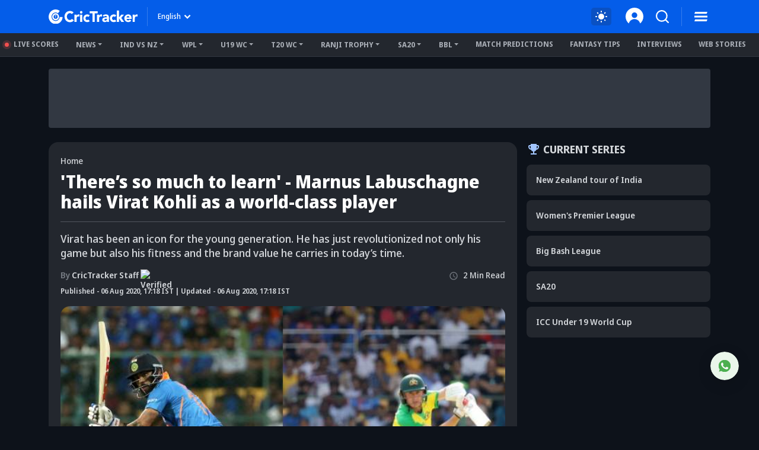

--- FILE ---
content_type: text/html; charset=utf-8
request_url: https://www.crictracker.com/theres-so-much-to-learn-marnus-labuschagne-hails-virat-kohli-as-a-world-class-player/
body_size: 28499
content:
<!DOCTYPE html><html lang="en" data-critters-container><head><meta charset="utf-8" data-next-head><meta name="viewport" content="width=device-width" data-next-head><title data-next-head>&#x27;There’s so much to learn&#x27; - Marnus Labuschagne hails Virat Kohli as a world-class player</title><link rel="canonical" href="https://www.crictracker.com/theres-so-much-to-learn-marnus-labuschagne-hails-virat-kohli-as-a-world-class-player/" data-next-head><link rel="amphtml" id="ampURL" href="https://www.crictracker.com/theres-so-much-to-learn-marnus-labuschagne-hails-virat-kohli-as-a-world-class-player/?amp=1" data-next-head><meta name="viewport" content="width=device-width, initial-scale=1, maximum-scale=2"><meta name="msvalidate.01" content="1B0192E447E926F9912488A75A0D99F7"><meta name="Author" content="CricTracker"><meta property="og:locale" content="en_US"><meta name="description" content="Marnus Labuschagne has hailed Virat Kohli as a world-class batsman and praised the Indian captain for his extraordinary game in all formats of the game."><meta name="keywords" content="&quot;Marnus Lambuschagne, Virat Kohli, Australia, India&quot;"><meta name="robots" content="Follow, Index"><meta property="og:title" content="&#x27;There’s so much to learn&#x27; - Marnus Labuschagne hails Virat Kohli as a world-class player"><meta property="og:type" content="article"><meta property="og:url" content="https://www.crictracker.com/theres-so-much-to-learn-marnus-labuschagne-hails-virat-kohli-as-a-world-class-player/"><meta property="og:site_name" content="CricTracker"><meta property="og:image" content="https://media.crictracker.com/media/featureimage/2020/01/Virat-Kohli-and-Marnus-Labuschagne.jpg"><meta property="og:image:alt" content="&#x27;There’s so much to learn&#x27; - Marnus Labuschagne hails Virat Kohli as a world-class player"><meta property="og:image:width" content="640"><meta property="og:image:height" content="400"><meta property="og:image:url" content="https://media.crictracker.com/media/featureimage/2020/01/Virat-Kohli-and-Marnus-Labuschagne.jpg"><meta property="og:image:type" content="image/jpeg"><meta property="og:description" content="Virat has been an icon for the young generation. He has just revolutionized not only his game but also his fitness and the brand value he carries in today’s time."><meta name="twitter:card" content="summary_large_image"><meta name="twitter:site" content="@cricketracker"><meta name="twitter:domain" content="crictracker.com"><meta property="twitter:title" content="&#x27;There’s so much to learn&#x27; - Marnus Labuschagne hails Virat Kohli as a world-class player"><meta property="twitter:image" content="https://media.crictracker.com/media/featureimage/2020/01/Virat-Kohli-and-Marnus-Labuschagne.jpg"><meta property="twitter:url" content="https://www.crictracker.com/theres-so-much-to-learn-marnus-labuschagne-hails-virat-kohli-as-a-world-class-player/"><meta property="twitter:image:alt" content="&#x27;There’s so much to learn&#x27; - Marnus Labuschagne hails Virat Kohli as a world-class player"><meta name="twitter:creator" content="CricTracker Staff"><meta property="twitter:description" content="Virat has been an icon for the young generation. He has just revolutionized not only his game but also his fitness and the brand value he carries in today’s time."><meta property="article:publisher" content="https://www.facebook.com/Crictracker"><meta property="article:published_time" content="2020-08-06T17:18:00+05:30"><meta property="article:modified_time" content="2026-01-14T06:45:00+05:30"><meta property="article:author" content="CricTracker Staff"><meta property="article:section" content="Cricket News"><meta property="fb:pages" content="600228316674560"><meta property="fb:pages" content="307083702751174"><meta property="fb:pages" content="1644838162470778"><meta name="p:domain_verify" content="195bbe55be30c5d6ff0e09090afb9684"><meta property="fb:pages" content="352719408676818"><meta property="fb:app_id" content="1133939180696269"><meta name="media-engagement" content="true"><meta name="autoplay-media" content="enabled"><meta name="media-autoplay-allowed" content="true"><meta name="media-control" content="full"><meta name="media-playback" content="allowed"><meta name="verify-v1" content="https://www.crictracker.com/"><meta name="google-site-verification" content="ylfWXQC3h7qFtpXdivYoq5NHR54FYgmymmmgNyyTI2E"><script>
                (function () {
                  function setMode() {
                    const theme = window?.localStorage?.getItem("ct-theme") || 'dark'
                    if (theme === "dark") {
                      // console.log({theme}, document.body)
                      window.isDark = true
                      document?.body?.setAttribute('data-mode', 'dark')
                    } else {
                      window.isDark = false
                      document?.body?.setAttribute('data-mode', 'light')
                    }
                  }
                  document.addEventListener("DOMContentLoaded", () => {
                    setMode()
                  });
                  setMode()
                })()
                </script><meta name="theme-color" content="#045de9"><link rel="manifest" href="/manifest.json"><link rel="apple-touch-icon" sizes="180x180" href="https://www.crictracker.com/images/icons/apple-touch-icon.png"><link rel="icon" type="image/png" sizes="32x32" href="https://www.crictracker.com/images/icons/favicon-32x32.png"><link rel="icon" type="image/png" sizes="16x16" href="https://www.crictracker.com/images/icons/favicon-16x16.png"><script>var googletag = googletag || {}; googletag.cmd = googletag.cmd || [];</script><script>window._taboola = window._taboola || []; _taboola.push({flush: true});</script><style>::-webkit-scrollbar { display: none; }</style><link rel="dns-prefetch" href="https://cdn4-hbs.affinitymatrix.com"><link rel="preconnect" href="https://cdn4-hbs.affinitymatrix.com"><link data-next-font="size-adjust" rel="preconnect" href="/" crossorigin="anonymous"><script defer nomodule src="/_next/static/chunks/polyfills-42372ed130431b0a.js"></script><script defer src="/_next/static/chunks/38105-c26b54106077c0fb.js"></script><script defer src="/_next/static/chunks/17419.776cf2c0a2329080.js"></script><script defer src="/_next/static/chunks/46234.7336f4fec66cdcbf.js"></script><script defer src="/_next/static/chunks/87140.cd5647cbd1d712a5.js"></script><script defer src="/_next/static/chunks/51558.65a5c80a259da921.js"></script><script defer src="/_next/static/chunks/4175.744bfa4dc96c9781.js"></script><script defer src="/_next/static/chunks/47850.a4b721d680b0c776.js"></script><script defer src="/_next/static/chunks/35366-8bd60e6b7955cd30.js"></script><script defer src="/_next/static/chunks/14594.647cbb455b8b44c4.js"></script><script defer src="/_next/static/chunks/24125.f3de41855fb5988e.js"></script><script defer src="/_next/static/chunks/16114.072512e49a8d4b42.js"></script><script defer src="/_next/static/chunks/20082-cc1bd49b7369d2de.js"></script><script defer src="/_next/static/chunks/90227.4f9163a79ae7ea96.js"></script><script defer src="/_next/static/chunks/29703-cad75fae63189b26.js"></script><script defer src="/_next/static/chunks/16124.d27d944dd82664ff.js"></script><script defer src="/_next/static/chunks/60773.f9c61e07e18b2a6a.js"></script><script defer src="/_next/static/chunks/31145-01e1515871648c4b.js"></script><script defer src="/_next/static/chunks/43650.afc3dd59cbd2e93c.js"></script><script defer src="/_next/static/chunks/35757.9f47bbb2ff85ef9d.js"></script><script defer src="/_next/static/chunks/18275-5e05411a1d455959.js"></script><script defer src="/_next/static/chunks/80405.c897c3338b96530f.js"></script><script defer src="/_next/static/chunks/21133-d328173e4ba95de9.js"></script><script defer src="/_next/static/chunks/67696.9d26d4e3393c1034.js"></script><script defer src="/_next/static/chunks/16948-b73710077deb97ee.js"></script><script defer src="/_next/static/chunks/79004.8deae2e0dada8bb7.js"></script><script defer src="/_next/static/chunks/27599.84a15bcd6124ab65.js"></script><script defer src="/_next/static/chunks/81003.ae26e0cf1394c688.js"></script><script defer src="/_next/static/chunks/11832.14506ecc938676d9.js"></script><script defer src="/_next/static/chunks/50702.60f82ea4ee625b79.js"></script><script defer src="/_next/static/chunks/3125.e9ecc553a71951bf.js"></script><script defer src="/_next/static/chunks/73297.ce07916d457bc2ce.js"></script><script defer src="/_next/static/chunks/85807.8618f6ec72cedd5c.js"></script><script defer src="/_next/static/chunks/40488-dcbca7bc05e921ef.js"></script><script defer src="/_next/static/chunks/43875.6b511e2083c6f26b.js"></script><script defer src="/_next/static/chunks/13825.8139581349cfe216.js"></script><script defer src="/_next/static/chunks/11861.9027915293034a90.js"></script><script defer src="/_next/static/chunks/57678.9d8a0b02c374c9ed.js"></script><script defer src="/_next/static/chunks/12626.4f78bb7305257828.js"></script><script defer src="/_next/static/chunks/11360.2a282ffd03d86abc.js"></script><script defer src="/_next/static/chunks/20625.be6d22a3a2bd1bf0.js"></script><script defer src="/_next/static/chunks/15066.9fe593d661940605.js"></script><script defer src="/_next/static/chunks/81666.4b05895f61d203cf.js"></script><script defer src="/_next/static/chunks/72116.602fe33d65c23972.js"></script><script defer src="/_next/static/chunks/11424.289a9d79599f371e.js"></script><script defer src="/_next/static/chunks/59828.d96758a9e6c6e1a7.js"></script><script defer src="/_next/static/chunks/46667.1d342867a78a7594.js"></script><script defer src="/_next/static/chunks/56389.008f944acf3c923b.js"></script><script defer src="/_next/static/chunks/33558.390bf7bb18679445.js"></script><script defer src="/_next/static/chunks/77776.a9cd70b8592a33e1.js"></script><script defer src="/_next/static/chunks/98501.2033d2f63f43fc5d.js"></script><script defer src="/_next/static/chunks/12497.d3ba40ab6aa684f1.js"></script><script src="/_next/static/chunks/webpack-df297cb52d6a1fd9.js" defer></script><script src="/_next/static/chunks/framework-169d2ede68bb1c77.js" defer></script><script src="/_next/static/chunks/main-2c629fa998f5f5c0.js" defer></script><script src="/_next/static/chunks/pages/_app-f04efc86b0bdbfaf.js" defer></script><script src="/_next/static/chunks/78553-284a97e17900424b.js" defer></script><script src="/_next/static/chunks/pages/%5B...slug%5D-84e3f635190c735b.js" defer></script><script src="/_next/static/6W4tX3GO8Gojc9CFkqska/_buildManifest.js" defer></script><script src="/_next/static/6W4tX3GO8Gojc9CFkqska/_ssgManifest.js" defer></script><style>:root{--bs-primary:#045de9;--bs-secondary:#50555d;--bs-success:#14b305;--bs-info:#e7f0ff;--bs-warning:#ffc107;--bs-danger:#f14f4f;--bs-light:#f8f9fa;--bs-dark:#23272e;--bs-primary-rgb:4,93,233;--bs-secondary-rgb:80,85,93;--bs-success-rgb:20,179,5;--bs-info-rgb:231,240,255;--bs-warning-rgb:255,193,7;--bs-danger-rgb:241,79,79;--bs-light-rgb:248,249,250;--bs-dark-rgb:35,39,46;--bs-white-rgb:255,255,255;--bs-black-rgb:0,0,0;--bs-font-sans-serif:system-ui,-apple-system,"Segoe UI",Roboto,"Helvetica Neue",Arial,"Noto Sans","Liberation Sans",sans-serif,"Apple Color Emoji","Segoe UI Emoji","Segoe UI Symbol","Noto Color Emoji";--bs-body-font-family:var(--bs-font-sans-serif)}*,:after,:before{box-sizing:border-box}@media(prefers-reduced-motion:no-preference){:root{scroll-behavior:smooth}}body{-webkit-text-size-adjust:100%;-webkit-tap-highlight-color:rgba(0,0,0,0)}p{margin-bottom:1rem}ol,ul{margin-bottom:1rem}figure{margin:0 0 1rem}img,svg{vertical-align:middle}button{border-radius:0}button:focus:not(:focus-visible){outline:0}button{margin:0;font-family:inherit;font-size:inherit;line-height:inherit}[type=button],button{-webkit-appearance:button}[type=button]:not(:disabled),button:not(:disabled){cursor:pointer}iframe{border:0}.container{width:100%;padding-right:var(--bs-gutter-x,.75rem);padding-left:var(--bs-gutter-x,.75rem);margin-right:auto;margin-left:auto}@media(min-width:576px){.container{max-width:540px}}@media(min-width:768px){.container{max-width:720px}}@media(min-width:992px){.container{max-width:960px}}@media(min-width:1200px){.container{max-width:1140px}}@media(min-width:1400px){.container{max-width:1320px}}.row{--bs-gutter-x:1.5rem;--bs-gutter-y:0;display:flex;flex-wrap:wrap;margin-top:calc(-1*var(--bs-gutter-y));margin-right:calc(-.5*var(--bs-gutter-x));margin-left:calc(-.5*var(--bs-gutter-x))}.row>*{flex-shrink:0;width:100%;max-width:100%;padding-right:calc(var(--bs-gutter-x)*.5);padding-left:calc(var(--bs-gutter-x)*.5);margin-top:var(--bs-gutter-y)}.col-6{flex:0 0 auto;width:50%}.gx-3{--bs-gutter-x:1rem}@media(min-width:768px){.col-md-3{flex:0 0 auto;width:25%}.col-md-11{flex:0 0 auto;width:91.66666667%}}@media(min-width:992px){.col-lg-4{flex:0 0 auto;width:33.33333333%}.col-lg-8{flex:0 0 auto;width:66.66666667%}}@media(min-width:1400px){.col-xxl-3{flex:0 0 auto;width:25%}.gx-xxl-4{--bs-gutter-x:1.5rem}}.btn{display:inline-block;font-weight:400;line-height:1.5;color:#212529;text-align:center;text-decoration:none;vertical-align:middle;cursor:pointer;-webkit-user-select:none;-moz-user-select:none;user-select:none;background-color:transparent;border:1px solid transparent;padding:.375rem .75rem;font-size:1rem;border-radius:.25rem;transition:color .15s ease-in-out,background-color .15s ease-in-out,border-color .15s ease-in-out,box-shadow .15s ease-in-out}@media(prefers-reduced-motion:reduce){.btn{transition:none}}.btn:hover{color:#212529}.btn:focus{outline:0;box-shadow:0 0 0 .25rem rgba(4,93,233,.25)}.btn:disabled{pointer-events:none;opacity:.65}.btn-primary{color:#fff;background-color:#045de9;border-color:#045de9}.btn-primary:focus,.btn-primary:hover{color:#fff;background-color:#034fc6;border-color:#034aba}.btn-primary:focus{box-shadow:0 0 0 .25rem rgba(42,117,236,.5)}.btn-primary:active{color:#fff;background-color:#034aba;border-color:#0346af}.btn-primary:active:focus{box-shadow:0 0 0 .25rem rgba(42,117,236,.5)}.btn-primary:disabled{color:#fff;background-color:#045de9;border-color:#045de9}.btn-link{font-weight:400;color:#045de9;text-decoration:underline}.btn-link:hover{color:#034aba}.btn-link:disabled{color:#6c757d}.dropdown{position:relative}.dropdown-toggle{white-space:nowrap}.dropdown-toggle:after{display:inline-block;margin-left:.255em;vertical-align:.255em;content:"";border-top:.3em solid;border-right:.3em solid transparent;border-bottom:0;border-left:.3em solid transparent}.dropdown-toggle:empty:after{margin-left:0}.dropdown-menu{position:absolute;z-index:1000;display:none;min-width:10rem;padding:.5rem 0;margin:0;font-size:1rem;color:#212529;text-align:left;list-style:none;background-color:#fff;background-clip:padding-box;border:1px solid rgba(0,0,0,.15);border-radius:.25rem}.dropdown-item{display:block;width:100%;padding:.25rem 1rem;clear:both;font-weight:400;color:#212529;text-align:inherit;text-decoration:none;white-space:nowrap;background-color:transparent;border:0}.dropdown-item:focus,.dropdown-item:hover{color:#1e2125;background-color:#e9ecef}.dropdown-item:active{color:#fff;text-decoration:none;background-color:#045de9}.dropdown-item:disabled{color:#adb5bd;pointer-events:none;background-color:transparent}.navbar{flex-wrap:wrap;justify-content:space-between}.navbar-nav{display:flex;flex-direction:column;padding-left:0;margin-bottom:0;list-style:none}.navbar-expand{flex-wrap:nowrap;justify-content:flex-start}.navbar-expand .navbar-nav{flex-direction:row}.align-middle{vertical-align:middle!important}.align-text-top{vertical-align:text-top!important}.overflow-auto{overflow:auto!important}.overflow-hidden{overflow:hidden!important}.d-inline{display:inline!important}.d-inline-block{display:inline-block!important}.d-block{display:block!important}.d-flex{display:flex!important}.d-none{display:none!important}.position-relative{position:relative!important}.position-absolute{position:absolute!important}.position-fixed{position:fixed!important}.position-sticky{position:-webkit-sticky!important;position:sticky!important}.top-0{top:0!important}.bottom-0{bottom:0!important}.start-0{left:0!important}.start-50{left:50%!important}.border-0{border:0!important}.w-100{width:100%!important}.mw-100{max-width:100%!important}.h-auto{height:auto!important}.flex-column{flex-direction:column!important}.flex-column-reverse{flex-direction:column-reverse!important}.flex-wrap{flex-wrap:wrap!important}.justify-content-end{justify-content:flex-end!important}.justify-content-center{justify-content:center!important}.justify-content-between{justify-content:space-between!important}.justify-content-around{justify-content:space-around!important}.align-items-start{align-items:flex-start!important}.align-items-center{align-items:center!important}.order-2{order:2!important}.m-0{margin:0!important}.m-1{margin:.25rem!important}.m-auto{margin:auto!important}.mx-1{margin-right:.25rem!important;margin-left:.25rem!important}.mx-auto{margin-right:auto!important;margin-left:auto!important}.my-1{margin-top:.25rem!important;margin-bottom:.25rem!important}.my-3{margin-top:1rem!important;margin-bottom:1rem!important}.mt-2{margin-top:.5rem!important}.mt-3{margin-top:1rem!important}.mt-4{margin-top:1.5rem!important}.me-2{margin-right:.5rem!important}.mb-0{margin-bottom:0!important}.mb-1{margin-bottom:.25rem!important}.mb-2{margin-bottom:.5rem!important}.mb-3{margin-bottom:1rem!important}.mb-4{margin-bottom:1.5rem!important}.ms-1{margin-left:.25rem!important}.ms-2{margin-left:.5rem!important}.ms-auto{margin-left:auto!important}.mx-n1{margin-right:-.25rem!important;margin-left:-.25rem!important}.p-0{padding:0!important}.p-1{padding:.25rem!important}.px-2{padding-right:.5rem!important;padding-left:.5rem!important}.px-3{padding-right:1rem!important;padding-left:1rem!important}.py-1{padding-top:.25rem!important;padding-bottom:.25rem!important}.py-2{padding-top:.5rem!important;padding-bottom:.5rem!important}.pt-0{padding-top:0!important}.pt-2{padding-top:.5rem!important}.pt-3{padding-top:1rem!important}.pe-2{padding-right:.5rem!important}.pb-0{padding-bottom:0!important}.pb-2{padding-bottom:.5rem!important}.pb-3{padding-bottom:1rem!important}.pb-4{padding-bottom:1.5rem!important}.ps-4{padding-left:1.5rem!important}.fw-bold{font-weight:700!important}.text-center{text-align:center!important}.text-uppercase{text-transform:uppercase!important}.text-capitalize{text-transform:capitalize!important}.text-nowrap{white-space:nowrap!important}.text-primary{--bs-text-opacity:1;color:rgba(var(--bs-primary-rgb),var(--bs-text-opacity))!important}.text-dark{--bs-text-opacity:1;color:rgba(var(--bs-dark-rgb),var(--bs-text-opacity))!important}.text-muted{--bs-text-opacity:1;color:#757a82!important}.bg-primary{--bs-bg-opacity:1;background-color:rgba(var(--bs-primary-rgb),var(--bs-bg-opacity))!important}.bg-secondary{--bs-bg-opacity:1;background-color:rgba(var(--bs-secondary-rgb),var(--bs-bg-opacity))!important}.bg-transparent{--bs-bg-opacity:1;background-color:transparent!important}.rounded-2{border-radius:.25rem!important}.rounded-circle{border-radius:50%!important}.rounded-pill{border-radius:50rem!important}@media(min-width:768px){.d-md-inline{display:inline!important}.d-md-inline-block{display:inline-block!important}.d-md-block{display:block!important}.d-md-flex{display:flex!important}.d-md-none{display:none!important}.flex-md-row{flex-direction:row!important}.flex-md-nowrap{flex-wrap:nowrap!important}.align-items-md-center{align-items:center!important}.order-md-1{order:1!important}.mt-md-0{margin-top:0!important}.mt-md-2{margin-top:.5rem!important}.mt-md-3{margin-top:1rem!important}.mb-md-0{margin-bottom:0!important}.mb-md-2{margin-bottom:.5rem!important}.mb-md-3{margin-bottom:1rem!important}.mb-md-4{margin-bottom:1.5rem!important}.ms-md-2{margin-left:.5rem!important}.ms-md-3{margin-left:1rem!important}.px-md-2{padding-right:.5rem!important;padding-left:.5rem!important}.py-md-1{padding-top:.25rem!important;padding-bottom:.25rem!important}.py-md-3{padding-top:1rem!important;padding-bottom:1rem!important}.py-md-4{padding-top:1.5rem!important;padding-bottom:1.5rem!important}.pt-md-0{padding-top:0!important}.pt-md-3{padding-top:1rem!important}.ps-md-1{padding-left:.25rem!important}.text-md-start{text-align:left!important}}@media(min-width:992px){.flex-lg-wrap{flex-wrap:wrap!important}.justify-content-lg-start{justify-content:flex-start!important}.my-lg-4{margin-top:1.5rem!important;margin-bottom:1.5rem!important}.mt-lg-2{margin-top:.5rem!important}.ms-lg-3{margin-left:1rem!important}.pb-lg-0{padding-bottom:0!important}}@media(min-width:1200px){.me-xl-3{margin-right:1rem!important}.px-xl-4{padding-right:1.5rem!important;padding-left:1.5rem!important}}@font-face{font-family:Noto Sans Display;font-style:normal;font-weight:500;font-stretch:100%;font-display:swap;src:url(/_next/static/media/noto-sans.cfd97686.woff2) format("woff2");unicode-range:u+00??,u+0131,u+0152-0153,u+02bb-02bc,u+02c6,u+02da,u+02dc,u+2000-206f,u+2074,u+20ac,u+2122,u+2191,u+2193,u+2212,u+2215,u+feff,u+fffd}@font-face{font-family:Noto Sans Display;font-style:normal;font-weight:600;font-stretch:100%;font-display:swap;src:url(/_next/static/media/noto-sans.cfd97686.woff2) format("woff2");unicode-range:u+00??,u+0131,u+0152-0153,u+02bb-02bc,u+02c6,u+02da,u+02dc,u+2000-206f,u+2074,u+20ac,u+2122,u+2191,u+2193,u+2212,u+2215,u+feff,u+fffd}@font-face{font-family:Noto Sans Display;font-style:normal;font-weight:700;font-stretch:100%;font-display:swap;src:url(/_next/static/media/noto-sans.cfd97686.woff2) format("woff2");unicode-range:u+00??,u+0131,u+0152-0153,u+02bb-02bc,u+02c6,u+02da,u+02dc,u+2000-206f,u+2074,u+20ac,u+2122,u+2191,u+2193,u+2212,u+2215,u+feff,u+fffd}@font-face{font-family:Noto Sans Display;font-style:normal;font-weight:800;font-stretch:100%;font-display:swap;src:url(/_next/static/media/noto-sans.cfd97686.woff2) format("woff2");unicode-range:u+00??,u+0131,u+0152-0153,u+02bb-02bc,u+02c6,u+02da,u+02dc,u+2000-206f,u+2074,u+20ac,u+2122,u+2191,u+2193,u+2212,u+2215,u+feff,u+fffd}:root{--font-color:#d2d5d9;--font-color-dark:#23272e;--font-color-light:#fff;--font-secondary:#d2d5d9;--theme-bg:#0d121a;--light-mode-bg:#23272e;--theme-color:#23272e;--theme-color-light:#fff;--theme-color-medium:#a6c8ff;--theme-dark2:#a7acb4;--font-dark:#50545d;--border-color:#a7acb4;--border-medium:#323842;--font-light:#a7acb4;--light:#323842;--light-bg:#0d121a;--theme-medium:#a7acb4;--theme-light:#323842;--theme-light2:#0d121a;--theme-light-medium:#50555d;--theme-light-dark:#0d121a;--border-light:#50555d;--border-dark2:#0d121a;--border-input:#50555d;--light-color:#0d121a;--light-color-medium:#23272e;--theme-medium2:#a7acb4;--border-light2:#50555d;--danger:#ff7c7c;--bs-dark-rgb:210,213,217;--bs-secondary-rgb:117,122,130;--bs-info-rgb:80,85,93;--bs-light-rgb:13,18,26;--bs-primary-rgb:166,200,255;--bs-white-rgb:35,39,46;--button-tab:#fff;--accoridion-btn:#fff;--sports-brand:#23272e;--sports-dektop:#23272e;--shorts-bg:#23272e;--also-reads-bg:#e8efff;--also-card-bg:#313842;--text-prediction-text:#fff;--prediction-overlay:#23272ef7;--prediction-card:#0d121ab8}:root{scroll-behavior:auto}*{margin:0;padding:0;outline:none}body{background:var(--theme-bg);font:500 14px/20px Noto Sans Display,Noto Sans Display fallback;color:var(--font-color);-webkit-text-size-adjust:none}ol,ul{padding:0;list-style:none}a{color:inherit;text-decoration:none;outline:none;cursor:pointer}a:HOVER,a:active,a:focus,a:visited{text-decoration:none;outline:none}a:HOVER{color:var(--theme-color-light)}h1{margin:0 0 16px;font-size:36px;line-height:44px;font-weight:800}h2{font-size:32px;line-height:40px}h2,h3{margin:0 0 16px;font-weight:700}h3{font-size:24px;line-height:35px}h4{margin:0 0 16px;font-size:21px;line-height:32px;font-weight:700}.xsmall-text{font-size:12px;line-height:18px}.font-semi{font-weight:600}img{max-width:100%;border:0}.btn,.btn-link,button,button[type=button]{text-decoration:none}.btn-link:focus,.btn:focus,button:focus,button[type=button]:focus{outline:none;box-shadow:none}.btn-link{padding:0;color:inherit;font-size:inherit;line-height:inherit}.dropdown-menu{padding:10px;max-height:calc(100vh - 100px);background:var(--light-mode-bg);font-size:12px;line-height:17px;font-weight:600;border:none;box-shadow:0 12px 24px rgba(0,0,0,.16);border-radius:16px;overflow:auto}.dropdown-menu .dropdown-item{padding:6px 0;font-weight:inherit;color:var(--font-color)}.dropdown-menu .dropdown-item:focus,.dropdown-menu .dropdown-item:hover{background:transparent;color:var(--theme-color-medium)}.dropdown-menu .dropdown-item:focus{color:var(--font-color)}.common-section{padding:30px 0}.common-box{margin-bottom:24px;padding:16px;background:var(--light-mode-bg);border-radius:16px}.common-box>:last-child{margin-bottom:0}@media(min-width:992px)and (max-width:1400px){.common-sidebar:not(.bt-width){width:calc(310px + var(--bs-gutter-x)*1)}.left-content{width:calc(100% - (310px + var(--bs-gutter-x)*1))}}@media(min-width:1200px)and (max-width:1399px){h1{font-size:34px;line-height:40px}}@media(min-width:992px)and (max-width:1199px){h1{font-size:30px;line-height:38px}h1,h2{margin:0 0 12px}h2{font-size:28px;line-height:36px}h3{margin:0 0 12px;font-size:22px;line-height:32px}h4{margin:0 0 12px;font-size:19px;line-height:28px}}@media(max-width:991px){body{font-size:13px;line-height:18px}h1{font-size:32px;line-height:40px}h1,h2{margin:0 0 10px}h2{font-size:26px;line-height:34px}h3{margin:0 0 10px;font-size:21px;line-height:30px}h4{margin:0 0 10px;font-size:18px;line-height:27px}.common-sidebar{margin-top:24px}.common-box{margin-bottom:20px}}@media(max-width:767px){h1{font-size:28px;line-height:36px}h1,h2{margin:0 0 12px}h2{font-size:24px;line-height:30px}h3{font-size:22px;line-height:32px}h3,h4{margin:0 0 8px}h4{font-size:19px;line-height:28px}.common-section{padding:20px 0}.common-box{padding:12px;border-radius:12px}.common-sidebar{margin-top:24px}}@media(max-width:575px){h1{font-size:24px;line-height:30px}h2{font-size:22px;line-height:28px}h3{font-size:20px;line-height:27px}h4{font-size:16px}h4{line-height:22px}}.br-sm{border-radius:8px}.br-md{border-radius:12px}.br-lg{border-radius:16px}.light-bg{background:var(--light-mode-bg)}.theme-bg{background:var(--theme-bg)}.a-transition:after,.c-transition{transition:all .24s ease-in-out}@media(max-width:767px){.br-md{border-radius:8px}.br-lg{border-radius:12px}}.badge{padding:0 6px;display:inline-block;font-size:11px;line-height:16px;border-radius:2em;color:#fff;text-transform:uppercase;max-width:100%;text-align:center;white-space:nowrap;vertical-align:baseline}.badge.bg-primary{background:var(--theme-light)!important;color:var(--theme-color-light)}body:not(.mobileWebView) .ads-box{background-color:var(--light)}body:not(.mobileWebView) .ads-box:not(:empty){padding:5px}.hd-search-ot{min-width:48px;min-height:32px}.searchItem{position:relative;z-index:3}.searchItem .searchBtn{width:32px}.searchItem button{position:relative;z-index:1}@media(max-width:767px){.hd-search-ot{min-width:37px;min-height:32px;min-height:auto}.searchItem .searchBtn{width:28px}.searchItem>.searchBtn{display:none}}</style><link rel="stylesheet" href="/_next/static/css/cad299d1e3916c75.css" data-n-g media="print" onload="this.media='all'"><noscript><link rel="stylesheet" href="/_next/static/css/cad299d1e3916c75.css"></noscript><style>.style_siteHeader__GkIYy{background:#045de9;top:0;height:56px;padding:12px 0;font-size:12px;line-height:20px;z-index:10;transition:all .2s linear .1s}.style_navLink__EC4m0{margin-left:16px;color:#fff;font-weight:700;border:none;background-color:transparent}.style_navLink__EC4m0:hover{color:#fff}.style_logo__LXonp{width:150px}.style_separator__jqR8V{width:1px;height:32px;background:hsla(0,0%,100%,.2)}.style_langMenu__0lmu1>button{color:#fff}.style_langMenu__0lmu1>button:after{margin-left:2px;width:18px;height:18px;background:url(/_next/static/media/down-caret.9f31fae6.svg) no-repeat 50%/cover;border:none}.style_langMenu__0lmu1>button:focus,.style_langMenu__0lmu1>button:hover{color:#fff}.style_iconItem__NEF7g svg{width:32px;height:32px}.style_smSignin__XY9r8{width:30px}@media(min-width:768px)and (max-width:991px){.style_navLink__EC4m0{margin-left:9px}.style_logo__LXonp{width:140px}.style_separator__jqR8V{height:26px}.style_iconItem__NEF7g svg{width:26px;height:26px}}@media(max-width:767px){.style_siteHeader__GkIYy{height:52px;position:-webkit-sticky;position:sticky;padding:10px 0}.style_navLink__EC4m0{margin-left:9px}.style_logo__LXonp{width:138px}.style_separator__jqR8V{height:26px}.style_iconItem__NEF7g svg{width:28px;height:28px}}@media(max-width:575px){.style_siteHeader__GkIYy{height:52px}.style_navLink__EC4m0{margin-left:4px}.style_smSignin__XY9r8{width:28px}}@media(max-width:340px){.style_logo__LXonp{width:128px}}</style><link rel="stylesheet" href="/_next/static/css/a76465f5a45b50f4.css" media="print" onload="this.media='all'"><noscript><link rel="stylesheet" href="/_next/static/css/a76465f5a45b50f4.css"></noscript><link rel="stylesheet" href="/_next/static/css/b15b1b5f5cf93fd9.css" media="print" onload="this.media='all'"><noscript><link rel="stylesheet" href="/_next/static/css/b15b1b5f5cf93fd9.css"></noscript><style>.style_headerMenu__aN0Lh .style_liveUpdate__ElelH:before{content:"";position:absolute;display:block}.style_headerMenu__aN0Lh{padding:6px 0;line-height:16px;border-bottom:1px solid var(--theme-light);height:40px}.style_headerMenu__aN0Lh .style_navItem___h04i,.style_headerMenu__aN0Lh .style_navMore__T1Gu6{margin-right:12px;padding:5px 8px;color:var(--theme-dark2)}.style_headerMenu__aN0Lh .style_navItem___h04i:hover,.style_headerMenu__aN0Lh .style_navMore__T1Gu6:hover{color:var(--theme-color-light)}.style_headerMenu__aN0Lh li:last-child .style_navMore__T1Gu6{margin-right:0}.style_headerMenu__aN0Lh .style_liveUpdate__ElelH:before{margin-right:8px;position:relative;width:7px;height:7px;display:inline-block;border-radius:50%;background:#f14f4f;box-shadow:0 0 0 4px rgba(241,79,79,.2)}.style_headerMenu__aN0Lh .style_dropdownMenu__4f3_A{padding:10px 16px;border-radius:0 0 8px 8px;min-width:220px;margin-top:-5px}.style_headerMenu__aN0Lh .style_dropdownMenu__4f3_A a{padding:11px 0;font-size:13px;border-bottom:1px solid var(--border-input)}.style_headerMenu__aN0Lh .style_dropdownMenu__4f3_A a:last-child{border:none}@media(max-width:1199px){.style_headerMenu__aN0Lh .style_navItem___h04i,.style_headerMenu__aN0Lh .style_navMore__T1Gu6{margin-right:2px}}@media(max-width:991px){.style_headerMenu__aN0Lh .style_dropdownMenu__4f3_A a{padding:9px 0;font-size:12px}}</style><link rel="stylesheet" href="/_next/static/css/da99136f4b14eb6d.css" media="print" onload="this.media='all'"><noscript><link rel="stylesheet" href="/_next/static/css/da99136f4b14eb6d.css"></noscript><style>.style_articleBlock__VY1ZQ{padding:22px 20px}.style_title__Ih5LE{font-size:30px;line-height:34px;color:var(--font-color-light)}.style_subTitle__9_H2X{font-weight:500;font-size:18px;line-height:24px;border-top:1px solid var(--border-light)}.style_views__UVacQ svg{margin-right:6px;width:20px;height:20px}.style_views__UVacQ.style_duration__g_6xP svg{width:20px;height:16px}.style_iconOuter___AcTI{min-width:26px;min-height:20px}.style_verfied__SEAwF{width:18px;height:18px}.style_postImg__R5q44 picture img{aspect-ratio:16/10;object-fit:cover}.style_postImg__R5q44 .style_icon__ftWzR{width:24px;height:24px;cursor:pointer;z-index:2}.style_postImg__R5q44 .style_icon__ftWzR:hover~.style_caption__4GVyM{opacity:1}.style_captionBlock__vFtBH{left:12px;bottom:12px;width:calc(100% - 24px)}.style_caption__4GVyM{opacity:0;line-height:16px}.style_articleActionsMob__zT0Rb{margin:0 -20px;top:54px;z-index:5}.style_notoFont__D3xZz{font-family:Noto Sans Display,-apple-system,BlinkMacSystemFont,Segoe UI,Roboto,Oxygen,Ubuntu,sans-serif!important}.style_notoFont__D3xZz *{font-family:inherit!important}@media(max-width:1199px){.style_title__Ih5LE{font-size:26px;line-height:31px}.style_subTitle__9_H2X{font-size:17px;line-height:23px}}@media(max-width:991px){.style_title__Ih5LE{font-size:24px;line-height:29px}.style_subTitle__9_H2X{font-size:16px;line-height:22px}}@media(max-width:767px){.style_articleActionsMob__zT0Rb{top:0}.style_title__Ih5LE{margin-bottom:8px;font-size:20px;line-height:26px}}@media(max-width:575px){.style_articleBlockSec__R20Gv{padding:4px 0 12px}.style_articleBlock__VY1ZQ{margin:0 -12px;padding:16px 12px;border-radius:0}.style_subTitle__9_H2X{font-size:16px}.style_postImg__R5q44{margin:0 -12px;border-radius:0}.style_articleActionsMob__zT0Rb{margin:0 -12px}}</style><link rel="stylesheet" href="/_next/static/css/27430f101f401eeb.css" media="print" onload="this.media='all'"><noscript><link rel="stylesheet" href="/_next/static/css/27430f101f401eeb.css"></noscript><link rel="stylesheet" href="/_next/static/css/f77f8dfe2568b70e.css" media="print" onload="this.media='all'"><noscript><link rel="stylesheet" href="/_next/static/css/f77f8dfe2568b70e.css"></noscript><style>.style_shareList__sSFIn{padding:12px 0;border-bottom:1px solid var(--border-light)}.style_shareList__sSFIn>*{flex:1 1}.style_item__NoaHU .style_icon__KHvP_{padding:10px;width:44px;height:44px;border:1px solid var(--border-input);box-shadow:0 2px 4px rgba(var(--bs-dark-rgb),.2)}.style_item__NoaHU .style_icon__KHvP_ img{filter:brightness(0)}.style_item__NoaHU:hover{color:var(--font-color)}.style_item__NoaHU.style_share__zEdGR:after{display:none}.style_currentClap__hn3wS{width:24px;height:24px;line-height:24px;color:#fff;opacity:0;top:-16px;transform:translateX(-75%)}.style_dropdownItem__aSQ_y:after{display:none}@media(max-width:1400px){.style_item__NoaHU .style_icon__KHvP_{margin:0;padding:8px;width:40px;height:40px}}@media(max-width:575px){.style_shareList__sSFIn{padding:8px 0}.style_item__NoaHU .style_icon__KHvP_{padding:6px;width:32px;height:32px}}</style><link rel="stylesheet" href="/_next/static/css/114969336fdcd56c.css" media="print" onload="this.media='all'"><noscript><link rel="stylesheet" href="/_next/static/css/114969336fdcd56c.css"></noscript><style>.style_commonContent__o1wUn{font-size:18px;line-height:1.65;color:var(--font-secondary)}.style_commonContent__o1wUn p{margin-bottom:1.111em}.style_commonContent__o1wUn h3{margin:0 0 .88em;font-size:1.333em;line-height:1.44}.style_commonContent__o1wUn a{color:var(--theme-color-medium);text-decoration:underline}.style_commonContent__o1wUn a:hover{color:var(--theme-font)}.style_commonContent__o1wUn p:empty{margin:0}@media(max-width:1399px){.style_commonContent__o1wUn p{margin-bottom:1.0588em}}@media(max-width:991px){.style_commonContent__o1wUn p{margin-bottom:.9em}}@media(max-width:575px){.style_commonContent__o1wUn h3{margin:0 0 .8em;font-size:1.333em;line-height:1.35}}</style><link rel="stylesheet" href="/_next/static/css/ce04f749e3fee581.css" media="print" onload="this.media='all'"><noscript><link rel="stylesheet" href="/_next/static/css/ce04f749e3fee581.css"></noscript><style>.style_followUs__vH__n{background:var(--theme-light)}.style_followUs__vH__n p{color:var(--theme-dark2)}.style_icon__WtE6N{width:32px}.style_followList__LwuSJ{width:50%}@media(max-width:575px){.style_icon__WtE6N{width:23px}.style_followList__LwuSJ{width:calc(100% - 84px)}}</style><link rel="stylesheet" href="/_next/static/css/c1915840765c59b2.css" media="print" onload="this.media='all'"><noscript><link rel="stylesheet" href="/_next/static/css/c1915840765c59b2.css"></noscript><style>.style_tipsNote__BM04c{padding:12px}.style_itemTitle___0irW{margin-bottom:12px;padding-bottom:12px;border-bottom:1px solid var(--light)}@media(max-width:1199px){.style_itemTitle___0irW{margin-bottom:8px;padding-bottom:8px}}</style><link rel="stylesheet" href="/_next/static/css/20a312b134b680ce.css" media="print" onload="this.media='all'"><noscript><link rel="stylesheet" href="/_next/static/css/20a312b134b680ce.css"></noscript><style>.style_likeComment__3Ev_8{background:var(--theme-light)}.style_item__G86Vt{flex:1 1}.style_icon__Q4XVz{width:32px;filter:brightness(0)}@media(max-width:575px){.style_icon__Q4XVz{width:24px}}</style><link rel="stylesheet" href="/_next/static/css/92c43695f7dadd25.css" media="print" onload="this.media='all'"><noscript><link rel="stylesheet" href="/_next/static/css/92c43695f7dadd25.css"></noscript><style>.style_siteFooter__0And8{background:#323842;border-radius:24px 24px 0 0;color:#fff}.style_siteFooter__0And8 h4{min-width:118px;font-size:14px;line-height:19px;letter-spacing:.5px;background:#323842}.style_siteFooter__0And8 a{color:#fff}.style_siteFooter__0And8 a:focus,.style_siteFooter__0And8 a:hover{color:#a6c8ff}.style_footerInner__xTuJ_ li{margin-bottom:11px}.style_footerInner__xTuJ_ li:last-child{margin-bottom:0}.style_widgetTitle__zUKhJ:before{content:"";display:block;position:absolute;top:50%;left:0;width:100%;height:2px;background:#50555d}.style_footerLogo__Udu61{width:175px}.style_footerBottom__Cni9n{margin-top:30px;padding-top:30px;font-size:12px;line-height:17px;border-top:1px solid #50555d}.style_quickLink__LX8Iq{min-height:24px}.style_quickLink__LX8Iq li{margin-right:20px;letter-spacing:.2px}.style_quickLink__LX8Iq li:last-child{margin-right:0}.style_downloadApp__b2ix4 a{margin-right:20px}.style_downloadApp__b2ix4 a:last-child{margin-right:0}.style_downloadApp__b2ix4,.style_socialMenu__fisja{margin:24px 0 20px}.style_socialMenu__fisja li{margin-right:12px}.style_socialMenu__fisja li:last-child{margin-right:0}.style_socialMenu__fisja a{width:32px}.style_whatsappFollow__xcp0l{width:48px;bottom:78px;right:34px;z-index:15;box-shadow:0 6px 24px 0 rgba(0,0,0,.13)}@media(min-width:768px)and (max-width:991px){.style_siteFooter__0And8 h4{min-width:90px;font-size:13px;line-height:18px}.style_footerInner__xTuJ_ li{margin-bottom:8px}.style_footerLogo__Udu61{width:150px}.style_quickLink__LX8Iq li{margin-right:8px;font-size:11.5px}.style_downloadApp__b2ix4 a{margin-right:10px}}.style_scrollTop__GWnrN{width:44px;height:44px;z-index:15;bottom:24px;right:36px;box-shadow:0 0 12px 4px rgba(var(--bs-dark-rgb),.1)}.style_scrollTop__GWnrN svg{width:20px;height:20px}.style_scrollTop__GWnrN path{fill:var(--theme-color-light)}@media(max-width:767px){.style_siteFooter__0And8 a{font-size:14px;line-height:20px}.style_footerInner__xTuJ_ [class*=col]:first-child{width:60%}.style_footerInner__xTuJ_ [class*=col]:nth-child(2){width:40%}.style_footerInner__xTuJ_ [class*=col]:nth-child(2n) .style_widgetTitle__zUKhJ,.style_footerInner__xTuJ_ [class*=col]:nth-child(2n) ul{text-align:right}.style_footerInner__xTuJ_ ul{text-align:left}.style_widgetTitle__zUKhJ{max-width:inherit;text-align:left}.style_widgetTitle__zUKhJ:before{display:none}.style_footerBottom__Cni9n{margin-top:24px;padding-top:24px}.style_logoBlock__Q2cOD li{margin:10px 10px 5px}.style_downloadApp__b2ix4{margin:18px 0;width:100%}.style_socialMenu__fisja li{margin-right:12px}.style_socialMenu__fisja li:last-child{margin-right:0}.style_copyright__gPuJc{border-top:1px solid #50555d}.style_copyright__gPuJc>*{width:100%}.style_copyright__gPuJc p{font-size:14px;line-height:20px}.style_scrollTop__GWnrN{bottom:130px;right:10px}.style_whatsappFollow__xcp0l{width:46px;bottom:130px;right:11px}}</style><link rel="stylesheet" href="/_next/static/css/30474daa8ce8c1e0.css" media="print" onload="this.media='all'"><noscript><link rel="stylesheet" href="/_next/static/css/30474daa8ce8c1e0.css"></noscript><noscript data-n-css></noscript><link rel="preload" as="font" crossorigin="anonymous" href="/_next/static/media/noto-sans.cfd97686.woff2"></head><body id="body"><noscript><iframe src="https://www.googletagmanager.com/ns.html?id=GTM-T8RSSK2" height="0" width="0" style="display:none;visibility:hidden"></iframe></noscript><noscript><img height="1" width="1" style="display:none" src="https://www.facebook.com/tr?id=1506336022995127&amp;ev=PageView&amp;noscript=1" alt="Facebook"></noscript><noscript><img src="https://sb.scorecardresearch.com/p?c1=2&amp;c2=40049797&amp;cv=3.9.1&amp;cj=1"></noscript><div id="__next"><div id="g_one_tap" data-type="onload" data-cancel_on_tap_outside="false" data-shape="rectangular" data-theme="filled_blue" data-auto_prompt="true" style="position:fixed;top:0;right:0;width:auto;z-index:999999"></div><header class="style_siteHeader__GkIYy undefined false position-sticky"><div class="container"><nav class="undefined d-flex align-items-center position-sticky top-0 p-0 navbar navbar-expand navbar-light"><a class="style_logo__LXonp  navbar-brand d-block m-0 p-0" href="/"><img alt="logo" loading="lazy" width="150" height="24" decoding="async" data-nimg="1" class="d-block w-100 h-auto " style="color:transparent" src="/_next/static/media/logo.9bce43e9.svg"></a><span class="style_separator__jqR8V d-none d-md-block ms-1 ms-md-2 ms-lg-3"></span><div class="style_langMenu__0lmu1 common-dropdown d-none d-md-block ms-md-2 ms-lg-3 dropdown"><button type="button" id="language" aria-expanded="false" class="d-flex xsmall-text p-0 bg-transparent align-items-center a-transition dropdown-toggle btn btn-link">English</button></div><div class="undefined ms-auto align-items-center navbar-nav"><a href="/sign-in/" class="d-none">Sign in</a><div class></div><a class="style_smSignin__XY9r8 ms-2 ms-md-3 rounded-pill" href="/sign-in/"><img alt="user name" loading="lazy" width="32" height="32" decoding="async" data-nimg="1" class="d-block w-100 h-auto " style="color:transparent" src="/_next/static/media/user-icon.6b90a9b5.svg"></a><div class="hd-search-ot d-none d-md-block"><div class=" style_navLink__EC4m0 style_iconItem__NEF7g p-0 searchItem"><button type="button" class="searchBtn border-0 btn btn-link"><img alt="logo" loading="lazy" width="32" height="32" decoding="async" data-nimg="1" class="d-block w-100 h-auto " style="color:transparent" src="/_next/static/media/search-icon.2395abfa.svg"></button></div></div><span class="style_separator__jqR8V d-none d-md-block ms-1 ms-md-2 ms-lg-3"></span><button type="button" aria-label="menu" class="style_navLink__EC4m0 style_iconItem__NEF7g p-0 d-none d-md-block btn btn-primary"><svg width="32px" height="32px" viewBox="0 0 32 32" version="1.1" xmlns="http://www.w3.org/2000/svg"><g id="menu-icon" stroke="none" stroke-width="1" fill="none" fill-rule="evenodd"><g id="ic_search" fill-rule="nonzero"><rect id="ViewBox" x="0" y="0" width="32" height="32"/></g><g id="Group-me"><rect id="Rectangle" fill-opacity="0" fill="#D8D8D8" x="0" y="0" width="32" height="32"/><path d="M27,20.8 L25.7150442,24 L5,24 L6.28495575,20.8 L27,20.8 Z M27,14.4 L27,17.6 L5,17.6 L5,14.4 L27,14.4 Z M27,8 L25.7150442,11.2 L5,11.2 L6.28495575,8 L27,8 Z" id="Shape-me" fill="#FFFFFF"/></g></g></svg></button></div></nav></div></header><div class="style_headerMenu__aN0Lh light-bg xsmall-text d-flex text-nowrap overflow-auto"><ul class="d-flex mb-0 m-auto"><li><a class="style_navItem___h04i  style_liveUpdate__ElelH text-uppercase fw-bold d-block br-sm" target="_self" href="/live-scores/">Live Scores</a></li><li><div id="uniq696dc74816b59826417a96e6" class="dropdown"><button type="button" id="696dc74816b59826417a96e6" aria-expanded="false" class="style_navMore__T1Gu6 text-uppercase fw-bold d-block dropdown-toggle btn btn-link">News</button><div id="696dc74816b59826417a96e6" x-placement="bottom-start" class="style_dropdownMenu__4f3_A position-fixed dropdown-menu"><a class="dropdown-item" href="/cricket-news/">Cricket News</a><a class="dropdown-item" href="/cricketer-net-worth/">Net Worth</a><a class="dropdown-item" href="/cricket-appeal/">Cricket Appeal</a><a class="dropdown-item" href="/cricket-analysis/">Analysis</a><a class="dropdown-item" href="/cricket-stats-mania/">Stats Mania</a><a class="dropdown-item" href="/twitter-reactions-cricket/">Twitter Reactions</a><a class="dropdown-item" href="/social-tracker-cricket/">Social Tracker</a></div></div></li><li><div id="uniq696dc74816b59826417a96ee" class="dropdown"><button type="button" id="696dc74816b59826417a96ee" aria-expanded="false" class="style_navMore__T1Gu6 text-uppercase fw-bold d-block dropdown-toggle btn btn-link">IND vs NZ</button><div id="696dc74816b59826417a96ee" x-placement="bottom-start" class="style_dropdownMenu__4f3_A position-fixed dropdown-menu"><a class="dropdown-item" href="/india-v-new-zealand/">Live Scores</a><a class="dropdown-item" href="/india-v-new-zealand/news/">News</a><a class="dropdown-item" href="/india-v-new-zealand/schedule/">Schedule</a><a class="dropdown-item" href="/india-v-new-zealand/stats/">Stats</a></div></div></li><li><div id="uniq696dc74816b59826417a96f3" class="dropdown"><button type="button" id="696dc74816b59826417a96f3" aria-expanded="false" class="style_navMore__T1Gu6 text-uppercase fw-bold d-block dropdown-toggle btn btn-link">WPL</button><div id="696dc74816b59826417a96f3" x-placement="bottom-start" class="style_dropdownMenu__4f3_A position-fixed dropdown-menu"><a class="dropdown-item" href="/t20/wipl-womens-indian-premier-league/">Live Scores</a><a class="dropdown-item" href="/t20/wipl-womens-indian-premier-league/news/">News</a><a class="dropdown-item" href="/t20/wipl-womens-indian-premier-league/schedule/">Schedule</a><a class="dropdown-item" href="/t20/wipl-womens-indian-premier-league/stats/">Stats</a><a class="dropdown-item" href="/t20/wipl-womens-indian-premier-league/points-table/">Points Table</a></div></div></li><li><div id="uniq696dc74816b59826417a96f9" class="dropdown"><button type="button" id="696dc74816b59826417a96f9" aria-expanded="false" class="style_navMore__T1Gu6 text-uppercase fw-bold d-block dropdown-toggle btn btn-link">U19 WC</button><div id="696dc74816b59826417a96f9" x-placement="bottom-start" class="style_dropdownMenu__4f3_A position-fixed dropdown-menu"><a class="dropdown-item" href="/icc-under-19-world-cup/">Live Scores</a><a class="dropdown-item" href="/icc-under-19-world-cup/news/">News</a><a class="dropdown-item" href="/icc-under-19-world-cup/schedule/">Schedule</a><a class="dropdown-item" href="/icc-under-19-world-cup/stats/">Stats</a><a class="dropdown-item" href="/icc-under-19-world-cup/points-table/">Points Table</a></div></div></li><li><div id="uniq696dc74816b59826417a96ff" class="dropdown"><button type="button" id="696dc74816b59826417a96ff" aria-expanded="false" class="style_navMore__T1Gu6 text-uppercase fw-bold d-block dropdown-toggle btn btn-link">T20 WC</button><div id="696dc74816b59826417a96ff" x-placement="bottom-start" class="style_dropdownMenu__4f3_A position-fixed dropdown-menu"><a class="dropdown-item" href="/t20/t20-world-cup/">Live Scores</a><a class="dropdown-item" href="/t20/t20-world-cup/news/">News</a><a class="dropdown-item" href="/t20/t20-world-cup/schedule/">Schedule</a><a class="dropdown-item" href="/t20/t20-world-cup/stats/">Stats</a><a class="dropdown-item" href="/t20/t20-world-cup/points-table/">Points Table</a></div></div></li><li><div id="uniq696dc74816b59826417a9705" class="dropdown"><button type="button" id="696dc74816b59826417a9705" aria-expanded="false" class="style_navMore__T1Gu6 text-uppercase fw-bold d-block dropdown-toggle btn btn-link">Ranji Trophy</button><div id="696dc74816b59826417a9705" x-placement="bottom-start" class="style_dropdownMenu__4f3_A position-fixed dropdown-menu"><a class="dropdown-item" href="/domestic-cricket/ranji-trophy/">Live Scores</a><a class="dropdown-item" href="/domestic-cricket/ranji-trophy/news/">News</a><a class="dropdown-item" href="/domestic-cricket/ranji-trophy/schedule/">Schedule</a><a class="dropdown-item" href="/domestic-cricket/ranji-trophy/stats/">Stats</a><a class="dropdown-item" href="/domestic-cricket/ranji-trophy/points-table/">Points Table</a></div></div></li><li><div id="uniq696dc74816b59826417a970b" class="dropdown"><button type="button" id="696dc74816b59826417a970b" aria-expanded="false" class="style_navMore__T1Gu6 text-uppercase fw-bold d-block dropdown-toggle btn btn-link">SA20</button><div id="696dc74816b59826417a970b" x-placement="bottom-start" class="style_dropdownMenu__4f3_A position-fixed dropdown-menu"><a class="dropdown-item" href="/t20/sa20/">Live Scores</a><a class="dropdown-item" href="/t20/sa20/news/">News</a><a class="dropdown-item" href="/t20/sa20/schedule/">Schedule</a><a class="dropdown-item" href="/t20/sa20/stats/">Stats</a><a class="dropdown-item" href="/t20/sa20/points-table/">Points Table</a></div></div></li><li><div id="uniq696dc74816b59826417a9711" class="dropdown"><button type="button" id="696dc74816b59826417a9711" aria-expanded="false" class="style_navMore__T1Gu6 text-uppercase fw-bold d-block dropdown-toggle btn btn-link">BBL</button><div id="696dc74816b59826417a9711" x-placement="bottom-start" class="style_dropdownMenu__4f3_A position-fixed dropdown-menu"><a class="dropdown-item" href="/t20/bbl-big-bash-league/">Live Scores</a><a class="dropdown-item" href="/t20/bbl-big-bash-league/news/">News</a><a class="dropdown-item" href="/t20/bbl-big-bash-league/fixtures/">Schedule</a><a class="dropdown-item" href="/t20/bbl-big-bash-league/stats/">Stats</a><a class="dropdown-item" href="/t20/bbl-big-bash-league/points-table/">Points Table</a></div></div></li><li><a class="style_navItem___h04i   text-uppercase fw-bold d-block br-sm" target="_self" href="/cricket-match-predictions/">Match Predictions</a></li><li><a class="style_navItem___h04i   text-uppercase fw-bold d-block br-sm" target="_self" href="/fantasy-cricket-tips/">Fantasy Tips</a></li><li><a class="style_navItem___h04i   text-uppercase fw-bold d-block br-sm" target="_self" href="/cricket-interviews/">Interviews</a></li><li><a class="style_navItem___h04i   text-uppercase fw-bold d-block br-sm" target="_self" href="/web-stories/">Web Stories</a></li><li><a class="style_navItem___h04i   text-uppercase fw-bold d-block br-sm" target="_self" href="/video/">Videos</a></li><li><a class="style_navItem___h04i   text-uppercase fw-bold d-block br-sm" target="_self" href="/cricket-series/">Series</a></li><li><a class="style_navItem___h04i   text-uppercase fw-bold d-block br-sm" target="_self" href="/upcoming-cricket-schedule/">Schedule</a></li><li><a class="style_navItem___h04i   text-uppercase fw-bold d-block br-sm" target="_self" href="/cricket-polls/?ref=hm">Poll</a></li><li><div id="uniq696dc74816b59826417a971f" class="dropdown"><button type="button" id="696dc74816b59826417a971f" aria-expanded="false" class="style_navMore__T1Gu6 text-uppercase fw-bold d-block dropdown-toggle btn btn-link">More</button><div id="696dc74816b59826417a971f" x-placement="bottom-start" class="style_dropdownMenu__4f3_A position-fixed dropdown-menu"><a class="dropdown-item" href="/cricket-players/compare/?ref=hm">Compare Players</a><a class="dropdown-item" href="/cricket-players/?ref=hm">Cricket Players</a><a class="dropdown-item" href="/icc-rankings/?ref=hm">ICC Rankings - Men</a><a class="dropdown-item" href="/icc-rankings/women/?ref=hm">ICC Rankings - Women</a></div></div></li></ul></div><main class="undefined false style_notoFont__D3xZz"><div class="style_articleBlockSec__R20Gv common-section false"><div class="container"><div class="d-none d-md-block mb-4" style="min-height:100px;margin-top:-10px"></div><div class="row justify-content-center justify-content-lg-start gx-3 gx-xxl-4"><div class="col-lg-8 col-md-11 left-content"><div class="style_articleBlock__VY1ZQ common-box position-relative"><div class="d-flex flex-wrap flex-md-nowrap align-items-start justify-content-between false"><nav aria-label="breadcrumb" class="style_breadcrumb__mf4ER text-capitalize"><ol class="breadcrumb d-block mb-2"><li class="style_item__zcYDx d-inline mb-1"><a href="/">Home</a></li></ol></nav></div><article><h1 class="style_title__Ih5LE">&#x27;There’s so much to learn&#x27; - Marnus Labuschagne hails Virat Kohli as a world-class player</h1><h2 class="style_subTitle__9_H2X small-head mb-2 mb-md-3 pt-2 pt-md-3">Virat has been an icon for the young generation. He has just revolutionized not only his game but also his fitness and the brand value he carries in today’s time.</h2><div class="undefined d-flex flex-wrap align-items-start mb-2 mb-md-3"><div class="font-semi"><div class="undefined pe-2 my-1 mb-md-2 mt-md-0"><a class="text-capitalize " href="/author/ctstaff/"><span class="text-muted">By<!-- --> </span>CricTracker Staff<!-- --> <span class="style_verfied__SEAwF d-inline-block rounded-circle align-text-top"><img alt="verified" loading="lazy" width="18" height="18" decoding="async" data-nimg="1" class="d-block w-100 h-auto " style="color:transparent" srcset="/_next/image/?url=%2F_next%2Fstatic%2Fmedia%2Fverified_badge.d38dfdcb.png&amp;w=40&amp;q=75 1x" src="/_next/image/?url=%2F_next%2Fstatic%2Fmedia%2Fverified_badge.d38dfdcb.png&amp;w=40&amp;q=75"></span></a></div><p class="undefined w-100 xsmall-text font-semi mb-0"><time class="op-published d-none d-md-inline-block" datetime="2020-08-06T11:48:30.000Z">Published<!-- --> -<!-- --> <!-- -->06 Aug 2020, 17:18 IST<!-- --> | </time><time class="op-modified" datetime="2020-08-06T11:48:30.000Z">Updated<!-- --> - <!-- -->06 Aug 2020, 17:18 IST</time></p></div><div class="ms-auto"><p class="style_views__UVacQ style_duration__g_6xP mb-0 d-flex align-items-center"><span class="style_iconOuter___AcTI d-inline-block align-middle"><svg width="14px" height="14px" viewBox="0 0 14 14" version="1.1" xmlns="http://www.w3.org/2000/svg"><g id="clock-icon" stroke="none" stroke-width="1" fill="none" fill-rule="evenodd"><g id="Group-c" transform="translate(0.200000, 0.200000)" fill="#757A82" fill-rule="nonzero"><path d="M6.7875,0.96 C3.5675,0.96 0.96,3.57333333 0.96,6.79333333 C0.96,10.0133333 3.5675,12.6266667 6.7875,12.6266667 C10.0133333,12.6266667 12.6266667,10.0133333 12.6266667,6.79333333 C12.6266667,3.57333333 10.0133333,0.96 6.7875,0.96 Z M6.79333333,11.46 C4.215,11.46 2.12666667,9.37166667 2.12666667,6.79333333 C2.12666667,4.215 4.215,2.12666667 6.79333333,2.12666667 C9.37166667,2.12666667 11.46,4.215 11.46,6.79333333 C11.46,9.37166667 9.37166667,11.46 6.79333333,11.46 Z" id="Shape"/><polygon id="Path" points="7.125 3.91666667 6.25 3.91666667 6.25 7.41666667 9.3125 9.25416667 9.75 8.53666667 7.125 6.97916667"/></g></g></svg></span>2<!-- --> <!-- -->Min<!-- --> <!-- -->Read</p></div></div><figure class="op-tracker mb-0 order-2 order-md-1"><div class="style_postImg__R5q44 position-relative overflow-hidden br-lg"><picture><source id="Virat-Kohli-and-Marnus-Labuschagne.jpg-0" media="(min-width:768px)" srcset="https://media.crictracker.com/web/large/media/featureimage/2020/01/Virat-Kohli-and-Marnus-Labuschagne.webp"><source id="Virat-Kohli-and-Marnus-Labuschagne.jpg-1" media="(max-width:767px)" srcset="https://media.crictracker.com/web/medium/media/featureimage/2020/01/Virat-Kohli-and-Marnus-Labuschagne.webp"><img alt="Virat Kohli and Marnus Labuschagne" loading="eager" width="256" height="160" decoding="async" data-nimg="1" class="d-block w-100 h-auto " style="color:transparent" src="https://media.crictracker.com/media/featureimage/2020/01/Virat-Kohli-and-Marnus-Labuschagne.jpg"></picture><div class="style_captionBlock__vFtBH position-absolute"><div class="style_icon__ftWzR light-bg position-absolute start-0 bottom-0 rounded-circle overflow-hidden"><img alt="info" loading="lazy" width="24" height="24" decoding="async" data-nimg="1" class="d-block w-100 h-auto " style="color:transparent" srcset="/_next/image/?url=%2F_next%2Fstatic%2Fmedia%2Farticle-placeholder.7ee1b1ea.jpg&amp;w=40&amp;q=75 1x, /_next/image/?url=%2F_next%2Fstatic%2Fmedia%2Farticle-placeholder.7ee1b1ea.jpg&amp;w=60&amp;q=75 2x" src="/_next/image/?url=%2F_next%2Fstatic%2Fmedia%2Farticle-placeholder.7ee1b1ea.jpg&amp;w=60&amp;q=75"></div><div class="style_caption__4GVyM light-bg py-1 ps-4 pe-2 mw-100 xsmall-text d-inline-block br-md c-transition">Virat Kohli and Marnus Labuschagne. (Photo Source: Twitter)</div></div></div></figure><div class="style_articleActionsMob__zT0Rb light-bg position-sticky text-center"><div class="style_shareList__sSFIn d-flex align-items-start justify-content-center mb-2 mb-md-3"><button type="button" class="style_item__NoaHU undefined   d-flex justify-content-center align-items-center position-relative btn btn-link"><span class="style_icon__KHvP_ rounded-circle d-block"><img alt="clap" loading="lazy" width="28" height="28" decoding="async" data-nimg="1" class="d-block w-100 h-auto " style="color:transparent" src="/_next/static/media/clap-theme-icon.2f05eee6.svg"></span><span class="ms-2">0</span><span class="style_currentClap__hn3wS d-block text-center position-absolute start-50 bg-secondary rounded-circle c-transition"></span></button><div class="dropdown"><button type="button" id="dropdown-share" aria-expanded="false" class="style_item__NoaHU style_share__zEdGR d-flex justify-content-center align-items-center mx-auto dropdown-toggle btn btn-link"><span class="style_icon__KHvP_ rounded-circle d-block mx-auto"><img alt="share" loading="lazy" width="28" height="28" decoding="async" data-nimg="1" class="d-block w-100 h-auto " style="color:transparent" src="/_next/static/media/share-theme-icon.23c08555.svg"></span></button></div><button type="button" title="Bookmark" class="style_item__NoaHU undefined false btn btn-link"><span class="style_icon__KHvP_ rounded-circle d-block mx-auto"><img alt="bookmark" loading="lazy" width="28" height="28" decoding="async" data-nimg="1" class="d-block w-100 h-auto " style="color:transparent" src="/_next/static/media/bookmark-o-theme-icon.98ea1c96.svg"></span></button><button type="button" id="increaseText" class="style_item__NoaHU style_dropdownItem__aSQ_y btn btn-link"><span class="style_icon__KHvP_ rounded-circle d-block mx-auto"><img alt="text big" loading="lazy" width="24" height="24" decoding="async" data-nimg="1" class="d-block w-100 h-auto " style="color:transparent" src="/_next/static/media/big-text-theme-icon.6ecc7b47.svg"></span></button><button type="button" id="decreaseText" class="style_item__NoaHU style_dropdownItem__aSQ_y btn btn-link"><span class="style_icon__KHvP_ rounded-circle d-block mx-auto"><img alt="text small" loading="lazy" width="24" height="24" decoding="async" data-nimg="1" class="d-block w-100 h-auto " style="color:transparent" src="/_next/static/media/small-text-theme-icon.cafadb64.svg"></span></button></div></div><div class="d-flex d-md-none flex-column" style="height:270px"></div><div class="ads-box w-100 rounded-2 text-center mb-4" style="min-height:100px"></div><div class="for-tabool-fire"></div><div class="style_commonContent__o1wUn   " id="content"><p>Time passes by, players come and go, the cricket world moves on, but what is remembered in this world are always the legends of the game. Some are given the legend tag after they retire and some are given while they are playing the game. Virat Kohli is one such cricketer who has been given the legend tag now itself. He has been one of the finest cricketers of the modern era.</p><p><span style="font-weight: 400;">Young dynamite of Australian cricket Marnus Labuschagne has hailed Virat Kohli as a world-class batsman and praised the Indian captain for his extraordinary game in all formats of the game. The youngster has had a stupendous time playing cricket in the year 2019.</span></p><div class="ads-box w-100 rounded-2 text-center mb-3 mb-md-4 p-0 bg-transparent" style="min-height:0"></div><p><span style="font-weight: 400;">Marnus came to limelight after becoming the first concussion substitute for <a href="https://www.crictracker.com/its-unfinished-business-steve-smith-not-content-with-australia-retaining-the-ashes/" target="_blank" rel="noopener noreferrer"><strong>Steve Smith</strong> </a>in the Ashes last year. He ended the year 2019 as the top run-scorer in Test cricket which included a mesmerizing inning of 275 against New Zealand later the same year.</span></p><h3><strong>Marnus Labuschagne lauds Kohli’s batting average across all formats</strong></h3><p><span style="font-weight: 400;">Marnus praised Kohli immensely for having 50 plus batting average in all formats of the game. “He averages 53 in Test cricket, 59 in ODIs, and 50 in T20Is. If that’s not a world-class player, then I don’t know who is… There are so many things about his good game. That said, I try and imbibe the good from all batters, not just the top guys. There’s so much to learn,” said Labuschagne as quoted by Sportstar.<br></span></p><div class="ads-box w-100 rounded-2 text-center mb-3 mb-md-4" style="min-height:100px"></div><p><span style="font-weight: 400;">Kohli has been an icon for the young generation. He has just revolutionized not only his game but also his fitness and the brand value he carries in today’s time. He is undoubtedly a legend of this game as believed by many in the cricket fraternity.</span></p><p><span style="font-weight: 400;">Kohli has just got better with time and has become one of the greatest glories of <a href="https://www.crictracker.com/reports-ipl-teams-considering-staying-in-resorts-over-five-star-hotels-in-the-uae-mumbai-indians-planning-for-an-entire-apartment/" target="_blank" rel="noopener noreferrer"><strong>Indian </strong></a>cricket after the greats like Sachin Tendulkar, whom the country could rejoice and celebrate. He is setting high trends standards with every game he plays, which would be tough for other cricketers to match.</span></p></div><div class="style_followUs__vH__n my-3 my-lg-4 p-1 py-md-3 px-xl-4 d-flex align-items-center justify-content-around br-sm overflow-hidden"><p class="font-semi mb-0"><span class="d-none d-md-inline">Get every cricket updates!<!-- --> </span>Follow Us<!-- -->:</p><div class="style_followList__LwuSJ d-flex justify-content-around"><a href="https://bit.ly/3gshIcO" target="_blank" class="undefined mx-1" rel="nofollow noreferrer"><span class="style_icon__WtE6N d-block"><img alt="google" loading="lazy" width="32" height="32" decoding="async" data-nimg="1" class="d-block w-100 h-auto " style="color:transparent" src="/_next/static/media/google-news-icon.00b1bb26.svg"></span></a><a href="https://ttttt.me/crictracker" target="_blank" class="undefined mx-1" rel="nofollow noreferrer"><span class="style_icon__WtE6N d-block"><img alt="telegram" loading="lazy" width="32" height="32" decoding="async" data-nimg="1" class="d-block w-100 h-auto " style="color:transparent" src="/_next/static/media/telegram-color-icon.22df2cf3.svg"></span></a><a href="https://www.instagram.com/crictracker/" target="_blank" class="undefined mx-1" rel="nofollow noreferrer"><span class="style_icon__WtE6N d-block"><img alt="instagram" loading="lazy" width="32" height="32" decoding="async" data-nimg="1" class="d-block w-100 h-auto " style="color:transparent" src="/_next/static/media/instagram-color-icon.b9daf14b.svg"></span></a><a href="https://whatsapp.com/channel/0029VaAWZf67Noa8G0GHdJ2Q" target="_blank" class="undefined mx-1" rel="nofollow noreferrer"><span class="style_icon__WtE6N d-block"><img alt="whatsapp" loading="lazy" width="32" height="32" decoding="async" data-nimg="1" class="d-block w-100 h-auto " style="color:transparent" src="/_next/static/media/whatsapp-color-icon.51c4f3c6.svg"></span></a><a href="https://www.youtube.com/c/Crictracker" target="_blank" class="undefined mx-1" rel="nofollow noreferrer"><span class="style_icon__WtE6N d-block"><img alt="youtube" loading="lazy" width="32" height="32" decoding="async" data-nimg="1" class="d-block w-100 h-auto " style="color:transparent" src="/_next/static/media/youtube-color-icon.8be7eedd.svg"></span></a><a href="https://www.threads.net/@crictracker" target="_blank" class="undefined mx-1" rel="nofollow noreferrer"><span class="style_icon__WtE6N d-block"><img alt="threads" loading="lazy" width="32" height="32" decoding="async" data-nimg="1" class="d-block w-100 h-auto " style="color:transparent" src="/_next/static/media/threads-logo.aa8ca7d8.svg"></span></a><a href="https://x.com/Cricketracker" target="_blank" class="undefined mx-1" rel="nofollow noreferrer"><span class="style_icon__WtE6N d-block"><img alt="twitter" loading="lazy" width="32" height="32" decoding="async" data-nimg="1" class="d-block w-100 h-auto " style="color:transparent" src="/_next/static/media/twitter-color-icon.280d94d9.svg"></span></a></div></div><div class="common-section pb-0 pt-0 pb-3"><div class="style_tipsNote__BM04c  undefined theme-bg br-lg"><p class="style_itemTitle___0irW text-primary fw-bold text-uppercase d-flex align-items-center"><span class="undefined me-2 d-block"><svg width="24" height="24" viewBox="0 0 24 24" fill="none" xmlns="http://www.w3.org/2000/svg"><g clip-path="url(#clip0_621_560)"><path d="M15.36 16.8C15.36 16.8 19.3497 16.8 19.727 16.8C21.8222 16.8 23.52 15.1023 23.52 13.0076C23.52 10.9128 21.8222 9.21459 19.727 9.21459C19.7174 9.21459 19.7088 9.21603 19.6992 9.21603C19.7285 8.97891 19.7486 8.73891 19.7486 8.49411C19.7486 5.27331 17.1379 2.66211 13.9166 2.66211C11.4067 2.66211 9.27406 4.25043 8.45134 6.47379C7.92958 5.95107 7.20766 5.62707 6.41086 5.62707C4.81774 5.62707 3.52654 6.91827 3.52654 8.51091C3.52654 8.55171 3.53134 8.59107 3.53278 8.63139C1.77358 9.11763 0.47998 10.7251 0.47998 12.6389C0.47998 14.9371 2.34286 16.8 4.64158 16.8C5.03854 16.8 8.63998 16.8 8.63998 16.8" stroke="#235DE9" stroke-width="2" stroke-miterlimit="10" stroke-linecap="round" stroke-linejoin="round"/><path d="M14.4001 19.6802L12.0001 22.0802L9.6001 19.6802" stroke="#235DE9" stroke-width="2" stroke-miterlimit="10" stroke-linecap="round"/><path d="M12 12.48V21.9206" stroke="#235DE9" stroke-width="2" stroke-miterlimit="10" stroke-linecap="round"/></g><defs><clipPath id="clip0_621_560"><rect width="24" height="24" fill="white"/></clipPath></defs></svg></span>Download Our App</p><div class="d-flex flex-column flex-md-row align-items-start align-items-md-center"><div class>For a better experience: Download the CricTracker app from the<!-- --> <a href="https://apps.apple.com/in/app/crictracker/id6443913175" rel="nofollow noreferrer" class="text-primary" target="_blank">IOS</a> and <a href="https://play.google.com/store/apps/details?id=com.app.crictracker" rel="nofollow noreferrer" class="text-primary" target="_blank">Google Play Store</a></div></div></div></div><div class="d-flex flex-lg-wrap pb-2 pb-lg-0 mx-n1 overflow-auto"><a target="_blank" class="badge bg-primary m-1 font-semi py-1 px-3 " href="/cricket-teams/india/">India</a><a target="_blank" class="badge bg-primary m-1 font-semi py-1 px-3 " href="/cricket-teams/australia/">Australia</a></div><div class="style_likeComment__3Ev_8 py-2 px-2 d-flex flex-1 align-items-center font-semi mt-3 mt-md-3 br-md"><button type="button" class="style_item__G86Vt text-dark py-md-1 d-flex align-items-center justify-content-center btn btn-link"><span class="style_icon__Q4XVz me-2 me-xl-3"><img alt="Likes" loading="lazy" width="32" height="32" decoding="async" data-nimg="1" class="d-block w-100 h-auto " style="color:transparent" src="/_next/static/media/clap-theme-icon.2f05eee6.svg"></span><span>0<!-- --> <!-- -->Likes</span></button></div></article></div><div class></div></div><div class="col-xxl-3 col-lg-4 common-sidebar"></div></div></div></div></main><script type="application/ld+json">{"@context":"http://schema.org","@type":"NewsArticle","mainEntityOfPage":{"@type":"WebPage","@id":"https://www.crictracker.com/theres-so-much-to-learn-marnus-labuschagne-hails-virat-kohli-as-a-world-class-player/"},"headline":"'There’s so much to learn' - Marnus Labuschagne hails Virat Kohli as a world-class player","image":{"@type":"ImageObject","url":"https://media.crictracker.com/media/featureimage/2020/01/Virat-Kohli-and-Marnus-Labuschagne.jpg","width":600,"height":400},"articleBody":"Time passes by, players come and go, the cricket world moves on, but what is remembered in this world are always the legends of the game. Some are given the legend tag after they retire and some are given while they are playing the game. Virat Kohli is one such cricketer who has been given the legend tag now itself. He has been one of the finest cricketers of the modern era.\nYoung dynamite of Australian cricket Marnus Labuschagne has hailed Virat Kohli as a world-class batsman and praised the Indian captain for his extraordinary game in all formats of the game. The youngster has had a stupendous time playing cricket in the year 2019.\nMarnus came to limelight after becoming the first concussion substitute for Steve Smith in the Ashes last year. He ended the year 2019 as the top run-scorer in Test cricket which included a mesmerizing inning of 275 against New Zealand later the same year.\nMarnus Labuschagne lauds Kohli’s batting average across all formats\nMarnus praised Kohli immensely for having 50 plus batting average in all formats of the game. “He averages 53 in Test cricket, 59 in ODIs, and 50 in T20Is. If that’s not a world-class player, then I don’t know who is… There are so many things about his good game. That said, I try and imbibe the good from all batters, not just the top guys. There’s so much to learn,” said Labuschagne as quoted by Sportstar.\n\nKohli has been an icon for the young generation. He has just revolutionized not only his game but also his fitness and the brand value he carries in today’s time. He is undoubtedly a legend of this game as believed by many in the cricket fraternity.\nKohli has just got better with time and has become one of the greatest glories of Indian cricket after the greats like Sachin Tendulkar, whom the country could rejoice and celebrate. He is setting high trends standards with every game he plays, which would be tough for other cricketers to match.","datePublished":"2020-08-06T17:18:00+05:30","dateModified":"2020-08-06T17:18:00+05:30","author":{"@type":"Person","name":"CricTracker Staff","url":"https://www.crictracker.com/author/ctstaff/"},"publisher":{"@type":"Organization","name":"CricTracker","logo":{"@type":"ImageObject","url":"https://www.crictracker.com/images/logo.png","width":151,"height":24}},"description":null}</script><script type="application/ld+json">{"@context":"http://schema.org","@type":"BreadcrumbList","itemListElement":[{"@type":"ListItem","position":1,"item":{"name":"Home","@id":"https://www.crictracker.com/"}},{"@type":"ListItem","position":2,"item":{"@id":"https://www.crictracker.com/theres-so-much-to-learn-marnus-labuschagne-hails-virat-kohli-as-a-world-class-player/","name":"Theres So Much To Learn Marnus Labuschagne Hails Virat Kohli As A World Class Player"}}]}</script><script type="application/ld+json">{"@context":"https://schema.org","@type":"WebPage","name":"'There’s so much to learn' - Marnus Labuschagne hails Virat Kohli as a world-class player","description":"Marnus Labuschagne has hailed Virat Kohli as a world-class batsman and praised the Indian captain for his extraordinary game in all formats of the game.","url":"https://www.crictracker.com/theres-so-much-to-learn-marnus-labuschagne-hails-virat-kohli-as-a-world-class-player/","publisher":{"@type":"Organization","name":"CricTracker","logo":{"@type":"ImageObject","url":"https://www.crictracker.com/images/logo.png","width":151,"height":24}},"keywords":"\"Marnus Lambuschagne, Virat Kohli, Australia, India\""}</script><script type="application/ld+json">{"@context":"http://schema.org","@type":"ItemList","itemListElement":[{"@type":"SiteNavigationElement","position":1,"name":"Poll","url":"https://www.crictracker.com/cricket-polls/"},{"@type":"SiteNavigationElement","position":2,"name":"Interviews","url":"https://www.crictracker.com/cricket-interviews/"},{"@type":"SiteNavigationElement","position":3,"name":"Opinion","url":"https://www.crictracker.com/cricket-opinion/"},{"@type":"SiteNavigationElement","position":4,"name":"India vs New Zealand 2026","url":"https://www.crictracker.com/india-v-new-zealand/"},{"@type":"SiteNavigationElement","position":5,"name":"Ranji Trophy 2025","url":"https://www.crictracker.com/domestic-cricket/ranji-trophy/"},{"@type":"SiteNavigationElement","position":6,"name":"Sheffield Shield 2025","url":"https://www.crictracker.com/sheffield-shield/"},{"@type":"SiteNavigationElement","position":7,"name":"The Ford Trophy 2025","url":"https://www.crictracker.com/the-ford-trophy/"},{"@type":"SiteNavigationElement","position":8,"name":"BBL","url":"https://www.crictracker.com/t20/bbl-big-bash-league/"},{"@type":"SiteNavigationElement","position":9,"name":"ICC Under 19 World Cup 2026","url":"https://www.crictracker.com/icc-under-19-world-cup/"},{"@type":"SiteNavigationElement","position":10,"name":"WPL 2026","url":"https://www.crictracker.com/t20/wipl-womens-indian-premier-league/"},{"@type":"SiteNavigationElement","position":11,"name":"Overview","url":"https://www.crictracker.com/tag/ipl-auction/"},{"@type":"SiteNavigationElement","position":12,"name":"IPL 2025 Teams","url":"https://www.crictracker.com/tag/ipl-auction/teams/"},{"@type":"SiteNavigationElement","position":13,"name":"IPL 2025 Results","url":"https://www.crictracker.com/tag/ipl-auction/results/"},{"@type":"SiteNavigationElement","position":14,"name":"Live Blog","url":"https://www.crictracker.com/tag/ipl-auction/live-blogs/"},{"@type":"SiteNavigationElement","position":15,"name":"News","url":"https://www.crictracker.com/tag/ipl-auction/news/"},{"@type":"SiteNavigationElement","position":16,"name":"CSK","url":"https://www.crictracker.com/t20/ipl-indian-premier-league/csk-chennai-super-kings/"},{"@type":"SiteNavigationElement","position":17,"name":"MI","url":"https://www.crictracker.com/t20/ipl-indian-premier-league/mi-mumbai-indians/"},{"@type":"SiteNavigationElement","position":18,"name":"RCB","url":"https://www.crictracker.com/t20/ipl-indian-premier-league/rcb-royal-challengers-bangalore/"},{"@type":"SiteNavigationElement","position":19,"name":"GT","url":"https://www.crictracker.com/t20/ipl-indian-premier-league/gujarat-titans/"},{"@type":"SiteNavigationElement","position":20,"name":"LSG","url":"https://www.crictracker.com/t20/ipl-indian-premier-league/lucknow-super-giants/"},{"@type":"SiteNavigationElement","position":21,"name":"RR","url":"https://www.crictracker.com/t20/ipl-indian-premier-league/rr-rajasthan-royals/"},{"@type":"SiteNavigationElement","position":22,"name":"KKR","url":"https://www.crictracker.com/t20/ipl-indian-premier-league/kkr-kolkata-knight-riders/"},{"@type":"SiteNavigationElement","position":23,"name":"DC","url":"https://www.crictracker.com/t20/ipl-indian-premier-league/dc-delhi-capitals/"},{"@type":"SiteNavigationElement","position":24,"name":"PBKS","url":"https://www.crictracker.com/t20/ipl-indian-premier-league/punjab-kings/"},{"@type":"SiteNavigationElement","position":25,"name":"SRH","url":"https://www.crictracker.com/t20/ipl-indian-premier-league/srh-sunrisers-hyderabad/"},{"@type":"SiteNavigationElement","position":26,"name":"Stats Mania","url":"https://www.crictracker.com/cricket-stats-mania/"},{"@type":"SiteNavigationElement","position":27,"name":"Women's World Cup 2025 Stats","url":"https://www.crictracker.com/icc-womens-world-cup/stats/"},{"@type":"SiteNavigationElement","position":28,"name":"NCL 2025 Stats","url":"https://www.crictracker.com/national-cricket-league-ncl/stats"},{"@type":"SiteNavigationElement","position":29,"name":"ICC Rankings","url":"https://www.crictracker.com/icc-rankings/"},{"@type":"SiteNavigationElement","position":30,"name":"Twitter Reactions","url":"https://www.crictracker.com/twitter-reactions-cricket/"},{"@type":"SiteNavigationElement","position":31,"name":"Cricket Appeal","url":"https://www.crictracker.com/cricket-appeal/"},{"@type":"SiteNavigationElement","position":32,"name":"Social Tracker","url":"https://www.crictracker.com/social-tracker-cricket/"}]}</script><script type="application/ld+json">{"@context":"https://schema.org","@type":"WebSite","url":"https://www.crictracker.com/","potentialAction":{"@type":"SearchAction","target":{"@type":"EntryPoint","urlTemplate":"https://www.crictracker.com/search/?q={search_term_string}"},"query-input":"required name=search_term_string"}}</script><script type="application/ld+json">{"@context":"http://schema.org","@type":"Organization","name":"CricTracker","url":"https://www.crictracker.com/","sameAs":["CricTracker","https://www.facebook.com/crictracker/","https://x.com/Cricketracker","https://www.instagram.com/crictracker/","https://www.youtube.com/c/Crictracker","https://www.linkedin.com/company/crictracker/ "],"logo":{"@type":"ImageObject","url":"https://www.crictracker.com/images/logo.png","width":151,"height":24},"brand":"CricTracker"}</script><script type="application/ld+json">{"@context":"https://schema.org","@type":"NewsMediaOrganization","name":"CricTracker","url":"https://www.crictracker.com/","foundingDate":"2013","founder":{"@type":"Person","name":"Syed Sujjad Pasha"},"logo":{"@type":"ImageObject","url":"https://www.crictracker.com/images/logo.png","width":151,"height":24},"address":{"@type":"PostalAddress","streetAddress":"Ferozes Manor Hospital Road, Shivaji Nagar, Ward 79","addressLocality":"Bengaluru","addressRegion":"India","postalCode":"560001"},"contactPoint":{"@type":"ContactPoint","telephone":"94931 05887","areaServed":"IN","availableLanguage":"English","hoursAvailable":{"opens":"09:00","closes":"23:00"}},"sameAs":["https://www.facebook.com/crictracker/","https://x.com/Cricketracker","https://www.instagram.com/crictracker/","https://www.youtube.com/c/Crictracker"]}</script><footer class="style_siteFooter__0And8 pb-4 py-md-4" id="footer"><div class="container mt-md-2"><div class="row text-center style_footerInner__xTuJ_"><div class="col-md-3 col-6"><div class="style_widgetTitle__zUKhJ position-relative mb-3 mt-4 mt-md-0 pt-2 pt-md-0"><h4 class="px-md-2 m-0 text-uppercase d-inline-block position-relative">TOP TEAMS</h4></div><ul class="mb-0"><li><a class href="/cricket-teams/india/">India</a></li><li><a class href="/cricket-teams/australia/">Australia</a></li><li><a class href="/cricket-teams/england/">England</a></li><li><a class href="/cricket-teams/new-zealand/">New Zealand</a></li><li><a class href="/cricket-teams/south-africa/">South Africa</a></li></ul></div><div class="col-md-3 col-6"><div class="style_widgetTitle__zUKhJ position-relative mb-3 mt-4 mt-md-0 pt-2 pt-md-0"><h4 class="px-md-2 m-0 text-uppercase d-inline-block position-relative">TOP PLAYERS</h4></div><ul class="mb-0"><li><a class href="/cricket-players/shubman-gill/">Shubman Gill</a></li><li><a class href="/cricket-players/rohit-sharma/">Rohit Sharma</a></li><li><a class href="/cricket-players/babar-azam/">Babar Azam</a></li><li><a class href="/cricket-players/virat-kohli/">Virat Kohli</a></li><li><a class href="/cricket-players/daryl-mitchell/">Daryl Mitchell</a></li></ul></div><div class="col-md-3 col-6"><div class="style_widgetTitle__zUKhJ position-relative mb-3 mt-4 mt-md-0 pt-2 pt-md-0"><h4 class="px-md-2 m-0 text-uppercase d-inline-block position-relative">TOP SERIES</h4></div><ul class="mb-0"><li><a class href="/t20/ipl-indian-premier-league/">Indian Premier League (IPL)</a></li><li><a class href="/t20/cpl-caribbean-premier-league/">Caribbean Premier League (CPL)</a></li><li><a class href="/t20/psl-pakistan-super-league/">Pakistan Super League (PSL)</a></li><li><a class href="/t20/bbl-big-bash-league/">Big Bash League (BBL)</a></li><li><a class href="/t20/t20-blast/">T20 Blast</a></li></ul></div><div class="col-md-3 col-6"><div class="style_widgetTitle__zUKhJ position-relative mb-3 mt-4 mt-md-0 pt-2 pt-md-0"><h4 class="px-md-2 m-0 text-uppercase d-inline-block position-relative">MORE</h4></div><ul class="mb-0"><li><a class href="/cricket-press-release/">Press Release</a></li><li><a class href="/cricket-interviews/">Player Interviews</a></li><li><a class href="/cricket-appeal/">Cricket Appeal</a></li><li><a class href="/cricket-analysis/">Cricket Analysis</a></li><li><a class href="/cricket-polls/">Fan Polls</a></li></ul></div></div><div class="style_footerBottom__Cni9n"><div class="style_logoBlock__Q2cOD d-flex flex-column flex-md-row text-nowrap justify-content-between"><div class="text-center text-md-start"><div class="style_footerLogo__Udu61 d-inline-block mb-2"><img alt="logo" loading="lazy" width="689" height="108" decoding="async" data-nimg="1" class="d-block w-100 h-auto " style="color:transparent" srcset="/_next/image/?url=%2F_next%2Fstatic%2Fmedia%2Flogo.d9a3d80d.png&amp;w=768&amp;q=75 1x, /_next/image/?url=%2F_next%2Fstatic%2Fmedia%2Flogo.d9a3d80d.png&amp;w=1200&amp;q=75 2x" src="/_next/image/?url=%2F_next%2Fstatic%2Fmedia%2Flogo.d9a3d80d.png&amp;w=1200&amp;q=75"></div><div class="style_downloadApp__b2ix4 d-flex justify-content-center justify-md-content-between"><a class="d-block" href="https://apps.apple.com/in/app/crictracker/id6443913175"><img alt="logo" loading="lazy" width="120" height="40" decoding="async" data-nimg="1" class="d-block w-100 h-auto " style="color:transparent" src="/_next/static/media/app-store.b66d30d2.svg"></a><a class="d-block" href="https://play.google.com/store/apps/details?id=com.app.crictracker"><img alt="logo" loading="lazy" width="135" height="40" decoding="async" data-nimg="1" class="d-block w-100 h-auto " style="color:transparent" src="/_next/static/media/google-play.033b12cf.svg"></a></div></div><div><ul class="style_quickLink__LX8Iq d-flex flex-wrap flex-md-nowrap justify-content-center justify-md-content-end text-uppercase align-items-center mb-0"><li><a href="/about-us/">About</a></li><li><a href="/contact-us/">Contact</a></li><li><a href="/feedback/">Feedback</a></li><li><a href="/careers/">Careers</a></li><li><a href="/advertise-with-us/">Advertise with Us</a></li><li><a href="/write-for-us/">Write for Us</a></li><li><a href="/dmca/">DMCA</a></li><li><a href="/disclaimer/">Disclaimer</a></li></ul><ul class="style_socialMenu__fisja d-none d-md-flex text-uppercase align-items-center justify-content-end"><li class="mt-lg-2"><a href="https://www.facebook.com/crictracker/" target="_blank" rel="nofollow noreferrer" class="d-block"><img alt="facebook" loading="lazy" width="32" height="32" decoding="async" data-nimg="1" class="d-block w-100 h-auto " style="color:transparent" src="/_next/static/media/facekbook-icon.407c4681.svg"></a></li><li class="mt-lg-2"><a href="https://x.com/Cricketracker" target="_blank" rel="nofollow noreferrer" class="d-block"><img alt="twitter" loading="lazy" width="32" height="32" decoding="async" data-nimg="1" class="d-block w-100 h-auto " style="color:transparent" src="/_next/static/media/twitter-icon.72657f19.svg"></a></li><li class="mt-lg-2"><a href="https://www.instagram.com/crictracker/" target="_blank" rel="nofollow noreferrer" class="d-block"><img alt="instagram" loading="lazy" width="32" height="32" decoding="async" data-nimg="1" class="d-block w-100 h-auto " style="color:transparent" src="/_next/static/media/instagram-icon.2c7985b7.svg"></a></li><li class="mt-lg-2"><a href="https://whatsapp.com/channel/0029VaAWZf67Noa8G0GHdJ2Q" target="_blank" rel="nofollow noreferrer" class="d-block"><img alt="whatsapp" loading="lazy" width="32" height="32" decoding="async" data-nimg="1" class="d-block w-100 h-auto " style="color:transparent" src="/_next/static/media/whatsapp-icon.8e666318.svg"></a></li><li class="mt-lg-2"><a href="https://www.threads.net/@crictracker" target="_blank" rel="nofollow noreferrer" class="d-block"><img alt="threads" loading="lazy" width="32" height="32" decoding="async" data-nimg="1" class="d-block w-100 h-auto " style="color:transparent" src="/_next/static/media/threads-icon.cf5f4d98.svg"></a></li><li class="mt-lg-2"><a href="https://www.linkedin.com/company/crictracker/ " target="_blank" rel="nofollow noreferrer" class="d-block"><img alt="linkedin" loading="lazy" width="32" height="32" decoding="async" data-nimg="1" class="d-block w-100 h-auto " style="color:transparent" src="/_next/static/media/linkedin-icon.fcccb078.svg"></a></li><li class="mt-lg-2"><a href="https://www.youtube.com/c/Crictracker" target="_blank" rel="nofollow noreferrer" class="d-block"><img alt="youtube" loading="lazy" width="32" height="32" decoding="async" data-nimg="1" class="d-block w-100 h-auto " style="color:transparent" src="/_next/static/media/youtube-icon.7b75bfb9.svg"></a></li><li class="mt-lg-2"><a href="https://bit.ly/3n0jQL6" target="_blank" rel="nofollow noreferrer" class="d-block"><img alt="telegram" loading="lazy" width="32" height="32" decoding="async" data-nimg="1" class="d-block w-100 h-auto " style="color:transparent" src="/_next/static/media/telegram-icon.430bd7fb.svg"></a></li></ul></div></div><div class="style_copyright__gPuJc pt-3 mt-3 pt-md-0 mt-md-0 d-flex flex-column-reverse flex-md-row text-center text-md-start justify-content-between align-items-center"><p class="mb-1 mt-2 mt-md-0 mb-md-0">© 2013 - <!-- -->2026<!-- --> <!-- -->CricTracker Pvt Ltd All rights reserved<!-- -->.</p><ul class="d-flex align-items-center justify-content-between justify-md-content-end mb-0"><li class="ms-md-3 ps-md-1"><a href="/terms-conditions/">Terms and Conditions</a></li><li class="ms-md-3 ps-md-1"><a href="/privacy-policy/">Privacy Policy</a></li><li class="ms-md-3 ps-md-1"><a href="/copyright-notice/">Copyrights Notice</a></li></ul></div></div></div><button type="button" class="style_scrollTop__GWnrN d-none light-bg d-block position-fixed rounded-circle align-items-center justify-content-center c-transition btn btn-link"><svg width="32px" height="32px" viewBox="0 0 32 32" version="1.1"><g id="arrow-up" stroke="none" stroke-width="1" fill="none" fill-rule="evenodd"><path d="M27.4137878,15.4634462 C27.0262614,15.8586458 26.5137263,16.0531091 26.0011913,16.0531091 C25.4886563,16.0531091 24.9773713,15.8570775 24.5873447,15.4650144 L18.0006445,8.8579674 L18.0006445,28.0972869 C18.0006445,29.2069822 17.1049582,30.0481928 16.0567616,30.0481928 C15.0085649,30.0481928 14.000371,29.2076095 14.000371,28.0972869 L14.000371,8.8579674 L7.41429587,15.4634462 C6.63299247,16.2475723 5.36728095,16.2475723 4.58597755,15.4634462 C3.80467415,14.67932 3.80467415,13.4090356 4.58597755,12.6249095 L14.5866611,2.58809462 C15.3679645,1.80396846 16.633676,1.80396846 17.4149794,2.58809462 L27.415663,12.6249095 C28.1950912,13.4121721 28.1950912,14.67932 27.4137878,15.4634462 Z" fill="white" fill-rule="nonzero"/></g></svg></button><a target="_blank" rel="nofollow noreferrer" class="style_whatsappFollow__xcp0l d-block position-fixed rounded-circle overflow-hidden c-transition" href="https://whatsapp.com/channel/0029VaAWZf67Noa8G0GHdJ2Q"><img alt="whatsapp" loading="lazy" width="56" height="56" decoding="async" data-nimg="1" class="d-block w-100 h-auto " style="color:transparent" src="/_next/static/media/whatsapp-follow-icon.ca299518.svg"></a></footer><div id="detect-ad-blocker" class="ads ad adsbox doubleclick ad-placement ad-zone ad-space ad-unit textads banner-ads banner_ads ads-box"></div></div><script id="__NEXT_DATA__" type="application/json">{"props":{"pageProps":{"seoData":{"_id":"624a9621bbe95f04da8dfc03","aKeywords":["\"Marnus Lambuschagne","Virat Kohli","Australia","India\""],"eStatus":"a","eType":"ar","iId":"624a9621bbe95f04da8dfbea","iSecondResourceId":null,"oFB":{"sUrl":"","sTitle":"'There’s so much to learn' - Marnus Labuschagne hails Virat Kohli as a world-class player","sDescription":"Virat has been an icon for the young generation. He has just revolutionized not only his game but also his fitness and the brand value he carries in today’s time."},"oTwitter":{"sUrl":"","sTitle":"'There’s so much to learn' - Marnus Labuschagne hails Virat Kohli as a world-class player","sDescription":"Virat has been an icon for the young generation. He has just revolutionized not only his game but also his fitness and the brand value he carries in today’s time."},"sCUrl":"theres-so-much-to-learn-marnus-labuschagne-hails-virat-kohli-as-a-world-class-player","sDescription":"Marnus Labuschagne has hailed Virat Kohli as a world-class batsman and praised the Indian captain for his extraordinary game in all formats of the game.","sRobots":"Follow, Index","sSlug":"theres-so-much-to-learn-marnus-labuschagne-hails-virat-kohli-as-a-world-class-player","sTitle":"'There’s so much to learn' - Marnus Labuschagne hails Virat Kohli as a world-class player","eSchemaType":null,"eCode":null,"eTabType":null,"eSubType":null},"article":{"_id":"624a9621bbe95f04da8dfbea","dPublishDate":1596714510000,"dPublishDisplayDate":null,"dModifiedDate":1596714510000,"iEventId":null,"oDisplayAuthor":{"dCreated":"1647424767826","sDisplayName":"CricTracker Staff","sNumber":"1232321444","sUName":"crictrackerstaff","sFName":"CricTracker Staff","sUrl":"profile-pic/1677681696398_169545653_4505040966193256_4449885679961313153_n.jpeg","eDesignation":"a","_id":"6231b4ffb68349fdb75a60cb","bIsVerified":true,"oSeo":{"sSlug":"ctstaff"}},"oImg":{"sText":"Virat Kohli and Marnus Labuschagne","sCaption":"Virat Kohli and Marnus Labuschagne. (Photo Source: Twitter)","sAttribute":null,"sUrl":"media/featureimage/2020/01/Virat-Kohli-and-Marnus-Labuschagne.jpg"},"oTImg":null,"oAdvanceFeature":{"bAllowLike":true,"bAllowComments":false,"bRequireAdminApproval":false,"bExclusiveArticle":false,"bEditorsPick":false,"bAmp":true},"sContent":"\u003cp\u003eTime passes by, players come and go, the cricket world moves on, but what is remembered in this world are always the legends of the game. Some are given the legend tag after they retire and some are given while they are playing the game. Virat Kohli is one such cricketer who has been given the legend tag now itself. He has been one of the finest cricketers of the modern era.\u003c/p\u003e\n\u003cp\u003e\u003cspan style=\"font-weight: 400;\"\u003eYoung dynamite of Australian cricket Marnus Labuschagne has hailed Virat Kohli as a world-class batsman and praised the Indian captain for his extraordinary game in all formats of the game. The youngster has had a stupendous time playing cricket in the year 2019.\u003c/span\u003e\u003c/p\u003e\n\u003cp\u003e\u003cspan style=\"font-weight: 400;\"\u003eMarnus came to limelight after becoming the first concussion substitute for \u003ca href=\"https://www.crictracker.com/its-unfinished-business-steve-smith-not-content-with-australia-retaining-the-ashes/\" target=\"_blank\" rel=\"noopener noreferrer\"\u003e\u003cstrong\u003eSteve Smith\u003c/strong\u003e \u003c/a\u003ein the Ashes last year. He ended the year 2019 as the top run-scorer in Test cricket which included a mesmerizing inning of 275 against New Zealand later the same year.\u003c/span\u003e\u003c/p\u003e\n\u003ch3\u003e\u003cstrong\u003eMarnus Labuschagne lauds Kohli’s batting average across all formats\u003c/strong\u003e\u003c/h3\u003e\n\u003cp\u003e\u003cspan style=\"font-weight: 400;\"\u003eMarnus praised Kohli immensely for having 50 plus batting average in all formats of the game. “He averages 53 in Test cricket, 59 in ODIs, and 50 in T20Is. If that’s not a world-class player, then I don’t know who is… There are so many things about his good game. That said, I try and imbibe the good from all batters, not just the top guys. There’s so much to learn,” said Labuschagne as quoted by Sportstar.\u003cbr\u003e\n\u003c/span\u003e\u003c/p\u003e\n\u003cp\u003e\u003cspan style=\"font-weight: 400;\"\u003eKohli has been an icon for the young generation. He has just revolutionized not only his game but also his fitness and the brand value he carries in today’s time. He is undoubtedly a legend of this game as believed by many in the cricket fraternity.\u003c/span\u003e\u003c/p\u003e\n\u003cp\u003e\u003cspan style=\"font-weight: 400;\"\u003eKohli has just got better with time and has become one of the greatest glories of \u003ca href=\"https://www.crictracker.com/reports-ipl-teams-considering-staying-in-resorts-over-five-star-hotels-in-the-uae-mumbai-indians-planning-for-an-entire-apartment/\" target=\"_blank\" rel=\"noopener noreferrer\"\u003e\u003cstrong\u003eIndian \u003c/strong\u003e\u003c/a\u003ecricket after the greats like Sachin Tendulkar, whom the country could rejoice and celebrate. He is setting high trends standards with every game he plays, which would be tough for other cricketers to match.\u003c/span\u003e\u003c/p\u003e","sAmpContent":"\u003cp\u003eTime passes by, players come and go, the cricket world moves on, but what is remembered in this world are always the legends of the game. Some are given the legend tag after they retire and some are given while they are playing the game. Virat Kohli is one such cricketer who has been given the legend tag now itself. He has been one of the finest cricketers of the modern era.\u003c/p\u003e\n\u003cp\u003e\u003cspan\u003eYoung dynamite of Australian cricket Marnus Labuschagne has hailed Virat Kohli as a world-class batsman and praised the Indian captain for his extraordinary game in all formats of the game. The youngster has had a stupendous time playing cricket in the year 2019.\u003c/span\u003e\u003c/p\u003e\n\u003cp\u003e\u003cspan\u003eMarnus came to limelight after becoming the first concussion substitute for \u003ca href=\"https://www.crictracker.com/its-unfinished-business-steve-smith-not-content-with-australia-retaining-the-ashes/\" target=\"_blank\" rel=\"noopener noreferrer\"\u003e\u003cstrong\u003eSteve Smith\u003c/strong\u003e \u003c/a\u003ein the Ashes last year. He ended the year 2019 as the top run-scorer in Test cricket which included a mesmerizing inning of 275 against New Zealand later the same year.\u003c/span\u003e\u003c/p\u003e\n\u003ch3\u003e\u003cstrong\u003eMarnus Labuschagne lauds Kohli’s batting average across all formats\u003c/strong\u003e\u003c/h3\u003e\n\u003cp\u003e\u003cspan\u003eMarnus praised Kohli immensely for having 50 plus batting average in all formats of the game. “He averages 53 in Test cricket, 59 in ODIs, and 50 in T20Is. If that’s not a world-class player, then I don’t know who is… There are so many things about his good game. That said, I try and imbibe the good from all batters, not just the top guys. There’s so much to learn,” said Labuschagne as quoted by Sportstar.\u003cbr\u003e\n\u003c/span\u003e\u003c/p\u003e\n\u003cp\u003e\u003cspan\u003eKohli has been an icon for the young generation. He has just revolutionized not only his game but also his fitness and the brand value he carries in today’s time. He is undoubtedly a legend of this game as believed by many in the cricket fraternity.\u003c/span\u003e\u003c/p\u003e\n\u003cp\u003e\u003cspan\u003eKohli has just got better with time and has become one of the greatest glories of \u003ca href=\"https://www.crictracker.com/reports-ipl-teams-considering-staying-in-resorts-over-five-star-hotels-in-the-uae-mumbai-indians-planning-for-an-entire-apartment/\" target=\"_blank\" rel=\"noopener noreferrer\"\u003e\u003cstrong\u003eIndian \u003c/strong\u003e\u003c/a\u003ecricket after the greats like Sachin Tendulkar, whom the country could rejoice and celebrate. He is setting high trends standards with every game he plays, which would be tough for other cricketers to match.\u003c/span\u003e\u003c/p\u003e","aContent":[{"sTagName":"P","sContent":"Time passes by, players come and go, the cricket world moves on, but what is remembered in this world are always the legends of the game. Some are given the legend tag after they retire and some are given while they are playing the game. Virat Kohli is one such cricketer who has been given the legend tag now itself. He has been one of the finest cricketers of the modern era.","sAmpContent":"Time passes by, players come and go, the cricket world moves on, but what is remembered in this world are always the legends of the game. Some are given the legend tag after they retire and some are given while they are playing the game. Virat Kohli is one such cricketer who has been given the legend tag now itself. He has been one of the finest cricketers of the modern era.","oProps":null,"eType":"h"},{"sTagName":"P","sContent":"\u003cspan style=\"font-weight: 400;\"\u003eYoung dynamite of Australian cricket Marnus Labuschagne has hailed Virat Kohli as a world-class batsman and praised the Indian captain for his extraordinary game in all formats of the game. The youngster has had a stupendous time playing cricket in the year 2019.\u003c/span\u003e","sAmpContent":"\u003cspan\u003eYoung dynamite of Australian cricket Marnus Labuschagne has hailed Virat Kohli as a world-class batsman and praised the Indian captain for his extraordinary game in all formats of the game. The youngster has had a stupendous time playing cricket in the year 2019.\u003c/span\u003e","oProps":null,"eType":"h"},{"sTagName":"P","sContent":"\u003cspan style=\"font-weight: 400;\"\u003eMarnus came to limelight after becoming the first concussion substitute for \u003ca href=\"https://www.crictracker.com/its-unfinished-business-steve-smith-not-content-with-australia-retaining-the-ashes/\" target=\"_blank\" rel=\"noopener noreferrer\"\u003e\u003cstrong\u003eSteve Smith\u003c/strong\u003e \u003c/a\u003ein the Ashes last year. He ended the year 2019 as the top run-scorer in Test cricket which included a mesmerizing inning of 275 against New Zealand later the same year.\u003c/span\u003e","sAmpContent":"\u003cspan\u003eMarnus came to limelight after becoming the first concussion substitute for \u003ca href=\"https://www.crictracker.com/its-unfinished-business-steve-smith-not-content-with-australia-retaining-the-ashes/\" target=\"_blank\" rel=\"noopener noreferrer\"\u003e\u003cstrong\u003eSteve Smith\u003c/strong\u003e \u003c/a\u003ein the Ashes last year. He ended the year 2019 as the top run-scorer in Test cricket which included a mesmerizing inning of 275 against New Zealand later the same year.\u003c/span\u003e","oProps":null,"eType":"h"},{"sTagName":"H3","sContent":"\u003cstrong\u003eMarnus Labuschagne lauds Kohli’s batting average across all formats\u003c/strong\u003e","sAmpContent":"\u003cstrong\u003eMarnus Labuschagne lauds Kohli’s batting average across all formats\u003c/strong\u003e","oProps":null,"eType":"h"},{"sTagName":"P","sContent":"\u003cspan style=\"font-weight: 400;\"\u003eMarnus praised Kohli immensely for having 50 plus batting average in all formats of the game. “He averages 53 in Test cricket, 59 in ODIs, and 50 in T20Is. If that’s not a world-class player, then I don’t know who is… There are so many things about his good game. That said, I try and imbibe the good from all batters, not just the top guys. There’s so much to learn,” said Labuschagne as quoted by Sportstar.\u003cbr\u003e\u003c/span\u003e","sAmpContent":"\u003cspan\u003eMarnus praised Kohli immensely for having 50 plus batting average in all formats of the game. “He averages 53 in Test cricket, 59 in ODIs, and 50 in T20Is. If that’s not a world-class player, then I don’t know who is… There are so many things about his good game. That said, I try and imbibe the good from all batters, not just the top guys. There’s so much to learn,” said Labuschagne as quoted by Sportstar.\u003cbr\u003e\u003c/span\u003e","oProps":null,"eType":"h"},{"sTagName":"P","sContent":"\u003cspan style=\"font-weight: 400;\"\u003eKohli has been an icon for the young generation. He has just revolutionized not only his game but also his fitness and the brand value he carries in today’s time. He is undoubtedly a legend of this game as believed by many in the cricket fraternity.\u003c/span\u003e","sAmpContent":"\u003cspan\u003eKohli has been an icon for the young generation. He has just revolutionized not only his game but also his fitness and the brand value he carries in today’s time. He is undoubtedly a legend of this game as believed by many in the cricket fraternity.\u003c/span\u003e","oProps":null,"eType":"h"},{"sTagName":"P","sContent":"\u003cspan style=\"font-weight: 400;\"\u003eKohli has just got better with time and has become one of the greatest glories of \u003ca href=\"https://www.crictracker.com/reports-ipl-teams-considering-staying-in-resorts-over-five-star-hotels-in-the-uae-mumbai-indians-planning-for-an-entire-apartment/\" target=\"_blank\" rel=\"noopener noreferrer\"\u003e\u003cstrong\u003eIndian \u003c/strong\u003e\u003c/a\u003ecricket after the greats like Sachin Tendulkar, whom the country could rejoice and celebrate. He is setting high trends standards with every game he plays, which would be tough for other cricketers to match.\u003c/span\u003e","sAmpContent":"\u003cspan\u003eKohli has just got better with time and has become one of the greatest glories of \u003ca href=\"https://www.crictracker.com/reports-ipl-teams-considering-staying-in-resorts-over-five-star-hotels-in-the-uae-mumbai-indians-planning-for-an-entire-apartment/\" target=\"_blank\" rel=\"noopener noreferrer\"\u003e\u003cstrong\u003eIndian \u003c/strong\u003e\u003c/a\u003ecricket after the greats like Sachin Tendulkar, whom the country could rejoice and celebrate. He is setting high trends standards with every game he plays, which would be tough for other cricketers to match.\u003c/span\u003e","oProps":null,"eType":"h"}],"sDescription":null,"sSrtTitle":"Virat has been an icon for the young generation. He has just revolutionized not only his game but also his fitness and the brand value he carries in today’s time.","sSubtitle":"Virat has been an icon for the young generation. He has just revolutionized not only his game but also his fitness and the brand value he carries in today’s time.","sTitle":"'There’s so much to learn' - Marnus Labuschagne hails Virat Kohli as a world-class player","dUpdated":1768353301317,"nCommentCount":0,"nDuration":0,"nClaps":0,"nViewCount":2679,"nOViews":2654,"aPlayer":[],"aSeries":[],"aTags":[],"aVenue":[],"oCategory":{"sName":"Cricket News","_id":"623184aaf5d229bacb00fe69","oSeo":{"sSlug":"cricket-news"},"eStatus":"a"},"aTeam":[{"sName":"India","_id":"62e93166a5acb535ff1e2366","eType":"t","eStatus":"a","oSeo":{"sSlug":"cricket-teams/india"}},{"sName":"Australia","_id":"62e93189a5acb535ff1e2d6c","eType":"t","eStatus":"a","oSeo":{"sSlug":"cricket-teams/australia"}}],"oSeo":{"eType":"ar"},"oListicleArticle":null,"aPollId":null,"aQuiz":[],"aAlsoReadArticles":null,"aAlsoReadFArticles":null,"bIsListicleArticle":false,"iBookmarkedId":null,"bIsBookmarked":null,"bOld":true,"bIsCricketPredictionEnabled":null,"oCricketPrediction":null,"oMatch":{"oSeries":null,"dStartDate":null,"oVenue":null,"oTeamScoreA":null,"oTeamScoreB":null}}},"headerMenu":[{"sTitle":"Live Scores","sSlug":"live-scores/","_id":"696dc74816b59826417a96e5","oChildren":[],"eMenuType":"self","eUrlTarget":"_self","sUrl":"null"},{"sTitle":"News","sSlug":"cricket-news/?ref=hm","_id":"696dc74816b59826417a96e6","oChildren":[{"_id":"696dc74816b59826417a96e7","sSlug":"cricket-news/","sTitle":"Cricket News"},{"_id":"696dc74816b59826417a96e8","sSlug":"cricketer-net-worth","sTitle":"Net Worth"},{"_id":"696dc74816b59826417a96e9","sSlug":"cricket-appeal/","sTitle":"Cricket Appeal"},{"_id":"696dc74816b59826417a96ea","sSlug":"cricket-analysis/","sTitle":"Analysis"},{"_id":"696dc74816b59826417a96eb","sSlug":"cricket-stats-mania/","sTitle":"Stats Mania"},{"_id":"696dc74816b59826417a96ec","sSlug":"twitter-reactions-cricket/","sTitle":"Twitter Reactions"},{"_id":"696dc74816b59826417a96ed","sSlug":"social-tracker-cricket/","sTitle":"Social Tracker"}],"eMenuType":"self","eUrlTarget":"_self","sUrl":null},{"sTitle":"IND vs NZ","sSlug":"","_id":"696dc74816b59826417a96ee","oChildren":[{"_id":"696dc74816b59826417a96ef","sSlug":"india-v-new-zealand/","sTitle":"Live Scores"},{"_id":"696dc74816b59826417a96f0","sSlug":"india-v-new-zealand/news/","sTitle":"News"},{"_id":"696dc74816b59826417a96f1","sSlug":"india-v-new-zealand/schedule/","sTitle":"Schedule"},{"_id":"696dc74816b59826417a96f2","sSlug":"india-v-new-zealand/stats/","sTitle":"Stats"}],"eMenuType":"self","eUrlTarget":"_self","sUrl":null},{"sTitle":"WPL","sSlug":"","_id":"696dc74816b59826417a96f3","oChildren":[{"_id":"696dc74816b59826417a96f4","sSlug":"t20/wipl-womens-indian-premier-league/","sTitle":"Live Scores"},{"_id":"696dc74816b59826417a96f5","sSlug":"t20/wipl-womens-indian-premier-league/news/","sTitle":"News"},{"_id":"696dc74816b59826417a96f6","sSlug":"t20/wipl-womens-indian-premier-league/schedule/","sTitle":"Schedule"},{"_id":"696dc74816b59826417a96f7","sSlug":"t20/wipl-womens-indian-premier-league/stats/","sTitle":"Stats"},{"_id":"696dc74816b59826417a96f8","sSlug":"t20/wipl-womens-indian-premier-league/points-table/","sTitle":"Points Table"}],"eMenuType":"self","eUrlTarget":"_self","sUrl":null},{"sTitle":"U19 WC","sSlug":"","_id":"696dc74816b59826417a96f9","oChildren":[{"_id":"696dc74816b59826417a96fa","sSlug":"icc-under-19-world-cup/","sTitle":"Live Scores"},{"_id":"696dc74816b59826417a96fb","sSlug":"icc-under-19-world-cup/news/","sTitle":"News"},{"_id":"696dc74816b59826417a96fc","sSlug":"icc-under-19-world-cup/schedule/","sTitle":"Schedule"},{"_id":"696dc74816b59826417a96fd","sSlug":"icc-under-19-world-cup/stats/","sTitle":"Stats"},{"_id":"696dc74816b59826417a96fe","sSlug":"icc-under-19-world-cup/points-table/","sTitle":"Points Table"}],"eMenuType":"self","eUrlTarget":"_self","sUrl":null},{"sTitle":"T20 WC","sSlug":"","_id":"696dc74816b59826417a96ff","oChildren":[{"_id":"696dc74816b59826417a9700","sSlug":"t20/t20-world-cup/","sTitle":"Live Scores"},{"_id":"696dc74816b59826417a9701","sSlug":"t20/t20-world-cup/news/","sTitle":"News"},{"_id":"696dc74816b59826417a9702","sSlug":"t20/t20-world-cup/schedule/","sTitle":"Schedule"},{"_id":"696dc74816b59826417a9703","sSlug":"t20/t20-world-cup/stats/","sTitle":"Stats"},{"_id":"696dc74816b59826417a9704","sSlug":"t20/t20-world-cup/points-table/","sTitle":"Points Table"}],"eMenuType":"self","eUrlTarget":"_self","sUrl":null},{"sTitle":"Ranji Trophy","sSlug":"","_id":"696dc74816b59826417a9705","oChildren":[{"_id":"696dc74816b59826417a9706","sSlug":"domestic-cricket/ranji-trophy/","sTitle":"Live Scores"},{"_id":"696dc74816b59826417a9707","sSlug":"domestic-cricket/ranji-trophy/news/","sTitle":"News"},{"_id":"696dc74816b59826417a9708","sSlug":"domestic-cricket/ranji-trophy/schedule/","sTitle":"Schedule"},{"_id":"696dc74816b59826417a9709","sSlug":"domestic-cricket/ranji-trophy/stats/","sTitle":"Stats"},{"_id":"696dc74816b59826417a970a","sSlug":"domestic-cricket/ranji-trophy/points-table/","sTitle":"Points Table"}],"eMenuType":"self","eUrlTarget":"_self","sUrl":null},{"sTitle":"SA20","sSlug":"","_id":"696dc74816b59826417a970b","oChildren":[{"_id":"696dc74816b59826417a970c","sSlug":"t20/sa20/","sTitle":"Live Scores"},{"_id":"696dc74816b59826417a970d","sSlug":"t20/sa20/news/","sTitle":"News"},{"_id":"696dc74816b59826417a970e","sSlug":"t20/sa20/schedule/","sTitle":"Schedule"},{"_id":"696dc74816b59826417a970f","sSlug":"t20/sa20/stats/","sTitle":"Stats"},{"_id":"696dc74816b59826417a9710","sSlug":"t20/sa20/points-table/","sTitle":"Points Table"}],"eMenuType":"self","eUrlTarget":"_self","sUrl":null},{"sTitle":"BBL","sSlug":"t20/bbl-big-bash-league/","_id":"696dc74816b59826417a9711","oChildren":[{"_id":"696dc74816b59826417a9712","sSlug":"t20/bbl-big-bash-league/","sTitle":"Live Scores"},{"_id":"696dc74816b59826417a9713","sSlug":"t20/bbl-big-bash-league/news/","sTitle":"News"},{"_id":"696dc74816b59826417a9714","sSlug":"t20/bbl-big-bash-league/fixtures/","sTitle":"Schedule"},{"_id":"696dc74816b59826417a9715","sSlug":"t20/bbl-big-bash-league/stats/","sTitle":"Stats"},{"_id":"696dc74816b59826417a9716","sSlug":"t20/bbl-big-bash-league/points-table/","sTitle":"Points Table"}],"eMenuType":"self","eUrlTarget":"_self","sUrl":null},{"sTitle":"Match Predictions","sSlug":"cricket-match-predictions/","_id":"696dc74816b59826417a9717","oChildren":[],"eMenuType":"self","eUrlTarget":"_self","sUrl":"null"},{"sTitle":"Fantasy Tips","sSlug":"fantasy-cricket-tips/","_id":"696dc74816b59826417a9718","oChildren":[],"eMenuType":"self","eUrlTarget":"_self","sUrl":"null"},{"sTitle":"Interviews","sSlug":"cricket-interviews/","_id":"696dc74816b59826417a9719","oChildren":[],"eMenuType":"self","eUrlTarget":"_self","sUrl":"null"},{"sTitle":"Web Stories","sSlug":"web-stories/","_id":"696dc74816b59826417a971a","oChildren":[],"eMenuType":"self","eUrlTarget":"_self","sUrl":"null"},{"sTitle":"Videos","sSlug":"video/","_id":"696dc74816b59826417a971b","oChildren":[],"eMenuType":"self","eUrlTarget":"_self","sUrl":"null"},{"sTitle":"Series","sSlug":"cricket-series/","_id":"696dc74816b59826417a971c","oChildren":[],"eMenuType":"self","eUrlTarget":"_self","sUrl":"null"},{"sTitle":"Schedule","sSlug":"upcoming-cricket-schedule/","_id":"696dc74816b59826417a971d","oChildren":[],"eMenuType":"self","eUrlTarget":"_self","sUrl":"null"},{"sTitle":"Poll","sSlug":"cricket-polls/?ref=hm","_id":"696dc74816b59826417a971e","oChildren":[],"eMenuType":"self","eUrlTarget":"_self","sUrl":"null"},{"sTitle":"More","sSlug":"","_id":"696dc74816b59826417a971f","oChildren":[{"_id":"696dc74816b59826417a9720","sSlug":"cricket-players/compare/?ref=hm","sTitle":"Compare Players"},{"_id":"696dc74816b59826417a9721","sSlug":"cricket-players/?ref=hm","sTitle":"Cricket Players"},{"_id":"696dc74816b59826417a9722","sSlug":"icc-rankings/?ref=hm","sTitle":"ICC Rankings - Men"},{"_id":"696dc74816b59826417a9723","sSlug":"icc-rankings/women/?ref=hm","sTitle":"ICC Rankings - Women"}],"eMenuType":"self","eUrlTarget":"_self","sUrl":null}],"footerMenu":[{"eType":"TOP_TEAMS","aResults":[{"sTitle":"India","sUrl":"cricket-teams/india"},{"sTitle":"Australia","sUrl":"cricket-teams/australia"},{"sTitle":"England","sUrl":"cricket-teams/england/"},{"sTitle":"New Zealand","sUrl":"cricket-teams/new-zealand/"},{"sTitle":"South Africa","sUrl":"cricket-teams/south-africa"}]},{"eType":"TOP_PLAYERS","aResults":[{"sTitle":"Shubman Gill","sUrl":"cricket-players/shubman-gill"},{"sTitle":"Rohit Sharma","sUrl":"cricket-players/rohit-sharma"},{"sTitle":"Babar Azam","sUrl":"cricket-players/babar-azam/"},{"sTitle":"Virat Kohli","sUrl":"cricket-players/virat-kohli"},{"sTitle":"Daryl Mitchell","sUrl":"cricket-players/daryl-mitchell/"}]},{"eType":"TOP_SERIES","aResults":[{"sTitle":"Indian Premier League (IPL)","sUrl":"t20/ipl-indian-premier-league"},{"sTitle":"Caribbean Premier League (CPL)","sUrl":"t20/cpl-caribbean-premier-league"},{"sTitle":"Pakistan Super League (PSL)","sUrl":"t20/psl-pakistan-super-league"},{"sTitle":"Big Bash League (BBL)","sUrl":"t20/bbl-big-bash-league"},{"sTitle":"T20 Blast","sUrl":"t20/t20-blast"}]},{"eType":"MORE","aResults":[{"sTitle":"Press Release","sUrl":"cricket-press-release"},{"sTitle":"Player Interviews","sUrl":"cricket-interviews"},{"sTitle":"Cricket Appeal","sUrl":"cricket-appeal"},{"sTitle":"Cricket Analysis","sUrl":"cricket-analysis/"},{"sTitle":"Fan Polls","sUrl":"cricket-polls/"}]}],"headerSidebarMenu":[{"sSlug":"","sName":"Featured Section","oImg":{"sUrl":"undefined1673419034764_feaured.png","sText":null,"sCaption":null,"sAttribute":null},"_id":"696df66016b59826417acd54","aSlide":[{"sName":"Poll","sSlug":"cricket-polls/"},{"sName":"Interviews","sSlug":"cricket-interviews/"},{"sName":"Opinion","sSlug":"cricket-opinion/"}],"dUpdated":null,"dCreated":null,"bIsMulti":true,"eStatus":null,"nPriority":1},{"sSlug":"","sName":"Current Series","oImg":{"sUrl":"media/sidemenu/cricket_series.png","sText":null,"sCaption":null,"sAttribute":null},"_id":"696df66016b59826417acd59","aSlide":[{"sName":"India vs New Zealand 2026","sSlug":"india-v-new-zealand/"},{"sName":"Ranji Trophy 2025","sSlug":"domestic-cricket/ranji-trophy/"},{"sName":"Sheffield Shield 2025","sSlug":"sheffield-shield/"},{"sName":"The Ford Trophy 2025","sSlug":"the-ford-trophy/"},{"sName":"BBL","sSlug":"t20/bbl-big-bash-league/"},{"sName":"ICC Under 19 World Cup 2026","sSlug":"icc-under-19-world-cup/"},{"sName":"WPL 2026","sSlug":"t20/wipl-womens-indian-premier-league/"}],"dUpdated":null,"dCreated":null,"bIsMulti":true,"eStatus":null,"nPriority":2},{"sSlug":"","sName":"IPL 2025 Auction","oImg":{"sUrl":"undefined1732860524305_IPL-Auction-2025.png","sText":null,"sCaption":null,"sAttribute":null},"_id":"696df66016b59826417acd62","aSlide":[{"sName":"Overview","sSlug":"tag/ipl-auction/"},{"sName":"IPL 2025 Teams","sSlug":"tag/ipl-auction/teams/"},{"sName":"IPL 2025 Results","sSlug":"tag/ipl-auction/results/"},{"sName":"Live Blog","sSlug":"tag/ipl-auction/live-blogs/"},{"sName":"News","sSlug":"tag/ipl-auction/news/"}],"dUpdated":null,"dCreated":null,"bIsMulti":true,"eStatus":null,"nPriority":3},{"sSlug":"","sName":"IPL Teams","oImg":{"sUrl":"media/sidemenu/top_ipl_teams.png","sText":null,"sCaption":null,"sAttribute":null},"_id":"696df66016b59826417acd69","aSlide":[{"sName":"CSK","sSlug":"t20/ipl-indian-premier-league/csk-chennai-super-kings/"},{"sName":"MI","sSlug":"t20/ipl-indian-premier-league/mi-mumbai-indians/"},{"sName":"RCB","sSlug":"t20/ipl-indian-premier-league/rcb-royal-challengers-bangalore/"},{"sName":"GT","sSlug":"t20/ipl-indian-premier-league/gujarat-titans/"},{"sName":"LSG","sSlug":"t20/ipl-indian-premier-league/lucknow-super-giants/"},{"sName":"RR","sSlug":"t20/ipl-indian-premier-league/rr-rajasthan-royals/"},{"sName":"KKR","sSlug":"t20/ipl-indian-premier-league/kkr-kolkata-knight-riders/"},{"sName":"DC","sSlug":"t20/ipl-indian-premier-league/dc-delhi-capitals/"},{"sName":"PBKS","sSlug":"t20/ipl-indian-premier-league/punjab-kings/"},{"sName":"SRH","sSlug":"t20/ipl-indian-premier-league/srh-sunrisers-hyderabad/"}],"dUpdated":null,"dCreated":null,"bIsMulti":true,"eStatus":null,"nPriority":4},{"sSlug":"","sName":"Cricket Stats","oImg":{"sUrl":"media/sidemenu/cricket_stats.png","sText":null,"sCaption":null,"sAttribute":null},"_id":"696df66016b59826417acd75","aSlide":[{"sName":"Stats Mania","sSlug":"cricket-stats-mania/"},{"sName":"Women's World Cup 2025 Stats","sSlug":"icc-womens-world-cup/stats/"},{"sName":"NCL 2025 Stats","sSlug":"national-cricket-league-ncl/stats"}],"dUpdated":null,"dCreated":null,"bIsMulti":true,"eStatus":null,"nPriority":5},{"sSlug":"icc-rankings/","sName":"ICC Rankings","oImg":{"sUrl":null,"sText":null,"sCaption":null,"sAttribute":null},"_id":"696df66016b59826417acd7a","aSlide":[],"dUpdated":null,"dCreated":null,"bIsMulti":false,"eStatus":null,"nPriority":6},{"sSlug":"cricket-interviews/","sName":"Interviews","oImg":{"sUrl":null,"sText":null,"sCaption":null,"sAttribute":null},"_id":"696df66016b59826417acd7c","aSlide":[],"dUpdated":null,"dCreated":null,"bIsMulti":false,"eStatus":null,"nPriority":7},{"sSlug":"twitter-reactions-cricket/","sName":"Twitter Reactions","oImg":{"sUrl":null,"sText":null,"sCaption":null,"sAttribute":null},"_id":"696df66016b59826417acd7e","aSlide":[],"dUpdated":null,"dCreated":null,"bIsMulti":false,"eStatus":null,"nPriority":8},{"sSlug":"cricket-appeal/","sName":"Cricket Appeal","oImg":{"sUrl":null,"sText":null,"sCaption":null,"sAttribute":null},"_id":"696df66016b59826417acd80","aSlide":[],"dUpdated":null,"dCreated":null,"bIsMulti":false,"eStatus":null,"nPriority":9},{"sSlug":"social-tracker-cricket/","sName":"Social Tracker","oImg":{"sUrl":null,"sText":null,"sCaption":null,"sAttribute":null},"_id":"696df66016b59826417acd82","aSlide":[],"dUpdated":null,"dCreated":null,"bIsMulti":false,"eStatus":null,"nPriority":10}],"isAmp":false,"isMobileWebView":false,"device":{"isMobile":false},"__lang":"en","__namespaces":{"common":{"Poll":"Poll","All":"All","RecentForm":"Recent Form (Last 5 Matches)","BattingPerformance":"Batting Performance","BowlingPerformance":"Bowling Performance","4W":"4W","5W":"5W","ECN":"ECN","BattingStyle":"Batting Style","BowlingStyle":"Bowling Style","BirthPlace":"Birth Place","BirthDate":"Birth Date","Role":"Role","OtherName":"Other Name","Nationality":"Nationality","CapHolders":"Cap Holders","MostFifties":"Most 50s","Most":"Most","MostSixes":"Most 6s","PlayersStatsInSeries":"Players Stats in current Series","LatestNews":"Latest News","Eng":"Eng","English":"English","DarkMode":"Dark Mode","LightMode":"Light Mode","WriteforUs":"Write for Us","Topics":"Topics","Favorite":"Favorite","MoreLinks":"More Links","AboutUs":"About Us","ContactUs":"Contact Us","Policies":"Policies","GDPRCompliance":"GDPR Compliance","Affiliate":"Affiliate","FollowUs":"Follow Us","NewsLetter":"News Letter","Subscribe":"Subscribe","Enteremail":"Enter email","OtherSports":"Other Sports","TopSeries":"Top Series","TopPlayers":"Top Players","TopTeam":"Top Team","More":"More","Reels":"Reels","About":"About","Contact":"Contact","Careers":"Careers","AdvertisewithUs":"Advertise with Us","DMCA":"DMCA","Disclaimer":"Disclaimer","Allrightsreserved":"CricTracker Pvt Ltd All rights reserved","TermsandConditions":"Terms and Conditions","PrivacyPolicy":"Privacy Policy","CopyrightsNotice":"Copyrights Notice","SignUp":"Sign Up","SignIn":"Sign In","FullName":"Full Name","UserName":"User Name","Email":"Email","Password":"Password","ConfirmPassword":"Confirm Password","Iaccept":"I accept","Alreadyhaveanaccount?":"Already have an account?","JoinWith":"Join With","Facebook":"Facebook","Instagram":"Instagram","Twitter":"Twitter","LinkedIn":"LinkedIn","YouTube":"YouTube","Telegram":"Telegram","Threads":"Threads","Whatsapp":"Whatsapp","Show":"Show","Hide":"Hide","Google":"Google","OR":"OR","RememberMe":"Remember Me","ForgotPassword":"Forgot Password","Donthaveanaccount?":"Don’t have an account?","SignInWith":"Sign In With","ForgotPasswordInfo":"Provide us with your registered email and we will send you link to Reset your password.","Change":"Change","Upload":"Upload","EnterOTP":"Enter OTP","Submit":"Submit","Gobackto":"Go back to","PhoneNo":"Phone Number","EmailorPhoneNumber":"Email or Phone Number","VerifyEmail":"Verify Email Address","VerifyPhone":"Verify Phone Number","doNotRefresh":"Do not Refresh the page","sentOtpMessageForPhone":"We have sent you an OTP on your register phone number","SentOtpMessageForEmail":"We have sent you an OTP on your register email address","ResetPassword":"Reset Password","NewPassword":"New Password","ConfirmNewPassword":"Confirm New Password","ChangePassword":"Change Password","Teams":"Teams","Batting":"Batting","Bowling":"Bowling","AllRounder":"All Rounder","ALR":"ALR","Rank":"Rank","Rating":"Rating","Points":"Points","PointsTable":"Points Table","ODI":"ODI","League":"League","T20":"T20","Test":"Test","Ranking":"Ranking","VisitAll":"Visit All","ViewMore":"View More","Name":"Name","SavedArticles":"Saved Articles","Profile":"Profile","Following":"Following","Followers":"Followers","SavedForLater":"Saved for later","demo2":"demo2","CurrentPassword":"Current Password","Clear":"Clear","Post":"Post","Comment":"Comment","SortBy":"Sort By","By":"By","Cancel":"Cancel","ReportProblem":"Report Problem","VerifyPhoneForBetterExperience":"Verify your Phone number for better experience","Verify":"Verify","Skip":"Skip","EnterPhoneForVerify":"Please Enter phone number below and we will send you OTP to verify","Latest":"Latest","Oldest":"Oldest","Comments":"Comments","Delete":"Delete","Reply":"Reply","PleaseConfirm":"Please Confirm","DeleteMessage":"Are you sure to delete this item?","Close":"Close","Share":"Share","ReadMore":"Read More","AddToFavorite":"Add To Favorite","AddedToFavorite":"Added to Favorite","RemoveFromFavorite":"Remove from Favorite","latestArticle":"Latest Articles","Minute":"Min","TopRankings":"Top Rankings","MoreArticles":"More Articles","Videos":"Videos","Fixtures":"Fixtures","Team":"Team","Venue":"Venue","YetToBat":"Yet To Bat","DidNotBat":"Did Not Bat","MatchInfo":"Match Info","Scorecard":"Scorecard","FullCommentary":"Full Commentary","News":"News","Standings":"Standings","Stats":"Stats","allStats":"All Stats","BattingStats":"Batting Stats","BowlingStats":"Bowling Stats","TeamStats":"Team Stats","View":"View","Follow":"Follow","Published":"Published","Updated":"Updated","Created":"Created","GoogleNews":"Google News","GetEveryCricketUpdates":"Get every cricket updates!","Home":"Home","JoinOurTeam":"Join Our Team","Apply":"Apply","GetAllTheUpdates":"Get all the updates","CurrentJobs":"Current Jobs","Jobs":"Jobs","WorkAtCricTracker":"Work at CricTracker","Exp":"Exp","Years":"Years","OpeningFor":"Opening for","OpenPositions":"Open Positions","ApplyNow":"Apply Now","SendUsMessage":"Send Us Message","CurrentEmployer":"Current Employer","CurrentCTC":"Current CTC","ExpectedCTC":"Expected CTC","CurrentLocation":"Current Location","PreferredLocation":"Preferred Location","TotalExperience":"Total Experience","UploadYourCV":"Upload your CV","CVValidation":"pdf, ppt upto 5mb","DargNDrop":"Drag \u0026 Drop or","Browse":"Browse","Message":"Message","Series":"Series","Filter":"Filter","SearchByTeamSeries":"Search by team, series","SearchPlayer":"Search Player","SearchAuthor":"Search Author","SearchPlayers":"Search Players","Format":"Format","International":"International","Domestic":"Domestic","Preview":"Preview","Pitch":"Pitch","CnVC":"C \u0026 VC","IPLPointsTables":"IPL Points Table","MatchInformation":"Match Information","StartsIn":"Starts In","WinProbability":"Win probability","YourVote":"Your Vote?","ProbablePlayingXI":"Probable Playing XI","PlayingXI":"Playing XI","BroadCast":"Broadcast","LiveStream":"Live Stream","Bench":"Bench","Edit":"Edit","EmailAddress":"Email Address","Gender":"Gender","DateOfBirth":"Date of Birth","City":"City","Country":"Country","Bio":"Bio","SocialNetwork":"Social Network","DisplayName":"Display Name","Link":"Link","CricSpecial":"CricSpecial","SignOut":"Sign Out","TrendingNews":"Trending News","ResendOTP":"Resend OTP","ViewProfile":"View Profile","VerifyPhonenumber":"Verify your Phone number for better experience","FantasyNews":"Fantasy News","Search":"Search","CurrentSeries":"Current Series","ICCRanking":"ICC Ranking","PopularPlayers":"Popular Players","MatchStartsAt":"Match starts at","IST":"IST","Dream11":"Dream 11","11Wickets":"11 Wickets","FantasyTipsComingSoon":"Fantasy Tips Coming Soon ..","Players":"Players","Live":"Live","Result":"Result","Results":"Results","Toss":"Toss","CurrentRunRate":"Current Run Rate","StrikeRate":"Strike Rate","RequiredRunRate":"Required Run Rate","MoreFrom":"More from","Squads":"Squads","FantasyTips":"Fantasy Tips","MatchStartsIn":"Match Starts In","LiveEventStartsIn":"Event Starts In","Votes":"Votes","TotalVotes":"Total Votes","Days":"Days","Hrs":"Hrs","Mins":"Mins","Sec":"Sec","Read":"Read","TeamFormTitle":"Team Form (Last 5 matches)","TableOfContents":"Table Of Contents","WeatherReport":"Weather Report","AvoidablePlayers":"Avoidable Players","InjuryNews":"Injury News","AvailabilityNews":"Availability News","WinPrediction":"Win Prediction","Prediction":"Prediction","PitchCondition":"Pitch Condition","Avg1stInningScore":"Avg 1st Inning Score","TeamsWillBeUpdatedAfterToss":"Teams will be updated after Toss","LastUpdatedOn":"Last Updated On","HeadToHead":"Head to Head","GrandLeague":"Grand League","MegaLeague":"Mega League","CricTrackerSpecial":"CricTracker Special","MorePredictions":"More Predictions","MoreMatchDetails":"More Match Details","CreditsLeft":"Credits Left","WicketKeeper":"Wicket Keeper","WKS":"WKS","WicketKeeperBatsman":"Wicket Keeper Batsman","Batter":"Batter","Bowler":"Bowler","PlayerPicks":"Player Picks","Captains":"Captains","Top":"Top","Budget":"Budget","AvoidPlayerMessage":"Avoid Having These Players In Your Fantasy Sports Team","Note":"Note","DownloadOurApp":"Download Our App","DownloadApp":"Download App","ForBetterExpDownloadApp":"For a better experience: Download the CricTracker app from the","IOSStore":"IOS","GooglePlayStore":"Google Play Store","InformationOnTelegram":"Updated Fantasy teams and Playing XIs of every match will be provided in our Telegram channel if the information is available.","OwnDecisionNote":"This article is intended for informational purposes related to free fantasy contests only. CricTracker does not promote or facilitate paid contests and fully complies with the Indian Government’s Gaming Regulation Bill, 2025.","InjuryAndAvailabilityNews":"Injury and availability news","PitchReport":"Pitch Report","paceBowling":"Pace Bowling","spinBowling":"Spin Bowling","battingPitch":"Batting Pitch","averageScore":"Average Score","Average":"Average","bowlingPitch":"Bowling Pitch","ExpertAdvice":"Expert Advice","VC":"VC","C":"C","CricPrediction":"Cric Prediction","Squad":"Squad","Reserve":"Reserve","DOB":"DOB","Save":"Save","Male":"Male","Female":"Female","Other":"Other","RelatedVideos":"Related Videos","MatchWillStartSoon":"Match Will Start Soon","EventWillStartSoon":"Event Will Start Soon","SelectTypeProblem":"Select problem type","EndOfOver":"End Of Over","RunScored":"Run Scored","Runs":"Runs","Overs":"Overs","ScoreAfter":"Score After","TopTeams":"Top Teams","Prev":"Prev","Previous":"Previous","Next":"Next","Page":"Page","FallOfWickets":"Fall of Wickets","Notout":"not out","NotOuts":"Not Outs","Extra":"Extra","b":"b","w":"w","no":"no","lb":"lb","p":"p","Total":"Total","RunsPerOver":"Runs per over","Upcoming":"Upcoming","Cancelled":"Cancelled","Info":"Info","Match":"Match","Date":"Date","Time":"Time","Umpires":"Umpires","MatchReferee":"Match Referee","YouAreNotLogin":"Oops! You are not logged in. Please login and try again.","Overview":"Overview","NoNewsFound":"No News Found","Posts":"posts","Reads":"reads","Views":"views","ViewPosts":"view posts","Authors":"Authors","AuthorBannerAlt":"Author banner","AuthorBannerText":"A team of passionate cricket fans who love to express their ideas, views, perspectives, opinions and insights while analysing the game. Dynamic youngsters who relish this opportunity of writing for millions of readers.","NormalArticles":"Normal Articles","FantasyArticles":"Fantasy Articles","NoArticlesFound":"No articles found","NoLiveArticlesYet":"No Live articles Yet","LoadMore":"Load more","Recent":"Recent","Ov":"Ov","Over":"Over","To":"To","KeyStats":"Key Stats","Partnership":"Partnership","Last":"Last","LastWickets":"Last Wicket","SearchPlaceholder":"Search Player, Series, Team, News or Video","ViewAll":"View All","FullPointsTable":"Full Points Table","TrendingVideo":"Trending Video","TopPlaylist":"Top Playlist","Balls":"Balls","BallsPlayed":"Balls Played","reference":"Reference","SR":"SR","N/R":"N/R","PT":"PT","M":"M","W":"W","R":"R","B":"B","L":"L","Eco":"Eco","4s":"4s","6s":"6s","NRR":"NRR","Mat":"Mat","MatchYetToStart":"Match Yet To Start","Wickets":"Wickets","Fours":"Fours","Sixes":"Sixes","PlayerOfTheMatch":"Player of the Match","PlayerOfTheSeries":"Player of the Series","You":"You","CommentApprovalPendingByAdmin":"Comment approval pending by admin","ReadLess":"Read Less","Hindi":"हिंदी | Hindi","Bengali":"বাংলা | Bengali","Zoom":"Zoom","Rotate":"Rotate","Confirm":"Confirm","D":"d","H":"h","Min":"m","S":"s","ReadFullArticle":"Read Full Article","NoFavouriteData":"No Favorite Data","Women":"Women","Mens":"Men's","Womens":"Women's","Month":"Month","Months":"Months","Duration":"Duration","ImgValidation":"Please upload only jpg, png, webp or jpeg image","Whatisabout?":"What is about?","TypeOfQuery":"Type of Query","Subject":"Subject","Company":"Company","ContactInfo":"There are many variations of passages of Lorem Ipsum available, but the majority have suffered alteration in some form, by injected humour, or randomizes","CurrentMatches":"Current Matches","ScheduleByDay":"Schedule By Day","CurrentAndFutureSeries":"Current and future series","SeriesArchive":"Series Archive","LiveCricketScore":"Live Cricket Score","LiveScore":"Live Score","substitutes":"Substitutes","NB":"NB","WD":"WD","ContactInformation":"Contact Information","AdvertisementQuery":"Advertisement Query","AdvertisementNote":"For advertisement query, kindly reach out to us on the below email","Articles":"Articles","Fantasy":"Fantasy","VS":"vs","LiveScoreOverTitle":"Full over \u0026 Ball by Ball updates","Yesterday":"Yesterday's","LiveScoreNCommentary":"Live Score \u0026 Ball by Ball Commentary Updates","LiveScoreNNews":"Live Match Updates,  Match previews, Predictions \u0026 Match results","LiveScoreNUpcoming":"Fixtures, Upcoming schedule \u0026 Match Details","ScorecardOverDescription":"Live Over updates, Ball by Ball, \u0026 Match updates only on CricTracker","ScorecardNewsDescription":"Latest news, Injury updates, fantasy tips, Match predictions \u0026 More on CricTracker","ScorecardResultsDescription":"with scorecard, stats and other match details on CricTracker","ScorecardUpcomingDescription":"Latest schedule, Fixtures, Teams, Date, Timings, Upcoming schedule \u0026 more on CricTracker","ResultsAfter":"Results After","MatchResults":"Match Results","ScorecardOvers":"Overs: Get the detailed","ScorecardNews":"Check out the","MatchResultsAfter":"match results after","ScorecardResultCheckout":"Results: Check out the latest","RelatedStories":"Related Stories","EndInning":"End Of Inning","Innings":"Innings","MustPickForFantasy":"Must Pick for Fantasy","No":"No","Player":"Player","Inns":"Inns","Avg":"Avg","Batsmen":"Batsmen","Batsman":"Batsman","Matches":"Matches","HS":"H.S","50s":"50s","100s":"100s","Ovs":"Ovs","BF":"BF","Wkts":"Wkts","4Fers":"4-Fers","5Fers":"5-Fers","Economy":"Economy","Ecn":"Ecn","BBI":"BBI","BestBowlingInning":"Best Bowling Inning","BestBowlingMatch":"Best Bowling Match","Maidens":"Maidens","Archives":"Archives","RCI":"RCI","RunsCons":"RUNS Cons","CompareBtn":"Compare with similar player","Compare":"Compare","ComparePlayer":"Compare Player","Login":"Login","DeleteComment":"Delete Comment","LoginContinue":"Login in to continue","LoginMessage":"You have to first login or Create account to use this feature.","MatchType":"Match Type","MatchAbandoned":"Match Abandoned","Wk":"wk","UploadYourSample":"Upload your Sample","c":"c","WkCap":"c \u0026 wk","Bat":"Bat","Bowl":"Bowl","EditorsPick":"Editor's Pick","ExclusiveArticle":"Exclusive Article","Feedback":"Feedback","Category":"Category","PageLink":"Page Link","SignOutMessage":"Sign Out Successfully","PageNotFound":"Page Not Found","CleanBowled":"Clean Bowled!!!","DoesNotExistPage":"The Page you are looking for does not exist!","ReadTopArticles":"Read Top Articles","InterestInReadingArticle":"Could we interest you in reading an article…","OrYouCould":"Or you could","GoBack":"Go Back","Playing11":"Playing XI","NoDataFound":"No Data Found","SomethingWentWrong":"Opps! Something went wrong","NotFoundMsg":"It is a long established fact that a reader will be distracted by the readable content.","Wd":"Wd","T20i":"T20I","Schedule":"Schedule","Copied":"Copied!","NoOptions":"No Options","Saved":"Saved","Claps":"Claps","Likes":"Likes","Bookmark":"Bookmark","TeamForm":"Team Form","Form":"Form","IncreaseText":"Increase Text Size","DecreaseText":"Decrease Text Size","AdCloseIn":"Ad closes in","NoStandingsData":"There is no standings data for this series","NumberOnly":"Number Only","ICCRankings":"ICC Rankings","Rankings":"Rankings","SeeFullTable":"See Full Table","DisableYourAdblocker":"Disable Your Adblocker","SelectYourBlocker":"Select your blocker:","BacktoHome":"Back to Home","ContinueWithoutDisable":"Continue Without Disable","DisableAdblocker":"Disable Ad blocker","CricStories":"Cric Stories","Stories":"Stories","AppOnlyFeature":"This is an app-only feature","GetCtAPP":"Get the Crictracker app to view this team","HighestScore":"Highest Score","Age":"Age","LivePoll":"Live Poll","ExpiredPoll":"Expired Poll","StartQuiz":"Start Quiz","Correct":"Correct","NotNow":"Not Now","YesIn":"Yes! I'm in","CricketSchedule":"Cricket Schedule","CricketMatchArchives":"Cricket Match Archives","Completed":"Completed"}},"__N_SSP":true},"page":"/[...slug]","query":{"slug":["theres-so-much-to-learn-marnus-labuschagne-hails-virat-kohli-as-a-world-class-player"]},"buildId":"6W4tX3GO8Gojc9CFkqska","isFallback":false,"isExperimentalCompile":false,"dynamicIds":[17419,46234,87140,51558,4175,47850,93733,90227,80405,60901,19745,27599,70420,11832,3125,73297,43875,43484,57678,65645,11360,91437,59828,46221,72116,11424,46667,56389,33558,77776,98501,12497],"gssp":true,"appGip":true,"locale":"en","locales":["en"],"defaultLocale":"en","scriptLoader":[]}</script><script defer src="https://static.cloudflareinsights.com/beacon.min.js/vcd15cbe7772f49c399c6a5babf22c1241717689176015" integrity="sha512-ZpsOmlRQV6y907TI0dKBHq9Md29nnaEIPlkf84rnaERnq6zvWvPUqr2ft8M1aS28oN72PdrCzSjY4U6VaAw1EQ==" data-cf-beacon='{"version":"2024.11.0","token":"e4ce22a72c9145cc97202200eff214ae","server_timing":{"name":{"cfCacheStatus":true,"cfEdge":true,"cfExtPri":true,"cfL4":true,"cfOrigin":true,"cfSpeedBrain":true},"location_startswith":null}}' crossorigin="anonymous"></script>
</body></html>

--- FILE ---
content_type: text/css; charset=UTF-8
request_url: https://www.crictracker.com/_next/static/css/a76465f5a45b50f4.css
body_size: 570
content:
.style_siteHeader__GkIYy{background:#045de9;top:0;height:56px;padding:12px 0;font-size:12px;line-height:20px;z-index:10;transition:all .2s linear .1s}.style_navLink__EC4m0,.style_userDropdown__VM_jp>button{margin-left:16px;color:#fff;font-weight:700;border:none;background-color:transparent}.style_navLink__EC4m0:hover,.style_userDropdown__VM_jp>button:hover{color:#fff}.style_navLink__EC4m0.style_fillBtn__2p_rt,.style_userDropdown__VM_jp>button.style_fillBtn__2p_rt{padding:6px 12px;background:#fff;color:#045de9}.style_navLink__EC4m0.style_outlineBtn__LBukM,.style_userDropdown__VM_jp>button.style_outlineBtn__LBukM{padding:4px 12px;color:#fff;border:2px solid #fff}.style_navLink__EC4m0.style_outlineBtn__LBukM svg,.style_userDropdown__VM_jp>button.style_outlineBtn__LBukM svg{margin:0 4px 0 -2px}.style_logo__LXonp{width:150px}.style_separator__jqR8V{width:1px;height:32px;background:hsla(0,0%,100%,.2)}.style_langMenu__0lmu1>button{color:#fff}.style_langMenu__0lmu1>button:after{margin-left:2px;width:18px;height:18px;background:url(/_next/static/media/down-caret.9f31fae6.svg) no-repeat 50%/cover;border:none}.style_langMenu__0lmu1>button:focus,.style_langMenu__0lmu1>button:hover{color:#fff}.style_iconItem__NEF7g svg{width:32px;height:32px}.style_modeSwitch__Q5IYr label{margin-right:8px}.style_profileInfo__OawUg{border-bottom:1px solid #d8d8d8;cursor:pointer}.style_profilePic__Zd7O8{width:32px}.style_profilePic__Zd7O8 img{object-fit:cover}.style_userDropdown__VM_jp>button{width:32px;height:32px}.style_userDropdown__VM_jp>button img{object-fit:cover}.style_userDropdown__VM_jp>button:after{display:none}.style_userDropdown__VM_jp .style_dropdownMenu__EneHv{min-width:190px}.style_userDropdown__VM_jp .style_active__XuSNf{color:#045de9}.style_careenBtn__NEB2I{color:#fff!important;border:2px solid hsla(0,0%,100%,.5);padding:4px 12px!important}.style_smSignin__XY9r8{width:30px}@media(min-width:1400px){.style_userDropdown__VM_jp .style_dropdownMenu__EneHv{right:50%!important;transform:translate(calc(50% + 8px))!important}}@media(min-width:992px)and (max-width:1199px){.style_searchGroup__0S_Oi{width:440px}}@media(min-width:768px)and (max-width:991px){.style_navLink__EC4m0{margin-left:9px}.style_logo__LXonp{width:140px}.style_separator__jqR8V{height:26px}.style_iconItem__NEF7g svg{width:26px;height:26px}}@media(max-width:767px){.style_siteHeader__GkIYy{height:52px;position:-webkit-sticky;position:sticky;padding:10px 0}.style_siteHeader__GkIYy.style_fixedAnimation___HTFe{top:-52px}.style_siteHeader__GkIYy.style_fixedAnimation___HTFe.style_fixed__I308G{position:-webkit-sticky;position:sticky;top:0;width:100%;background:#045de9}.style_navLink__EC4m0{margin-left:9px}.style_navLink__EC4m0.style_fillBtn__2p_rt{padding:4px 10px}.style_logo__LXonp{width:138px}.style_separator__jqR8V{height:26px}.style_iconItem__NEF7g svg{width:28px;height:28px}.style_careenBtn__NEB2I{padding:2px 10px!important;margin-left:0!important}}@media(max-width:575px){.style_siteHeader__GkIYy{height:52px}.style_navLink__EC4m0,.style_userDropdown__VM_jp>button{margin-left:4px}.style_smSignin__XY9r8{width:28px}}@media(max-width:340px){.style_logo__LXonp{width:128px}.style_careenBtn__NEB2I{padding:2px 7px!important}.style_careenImg__pj2fs{width:18px!important}}
/*# sourceMappingURL=a76465f5a45b50f4.css.map*/

--- FILE ---
content_type: image/svg+xml
request_url: https://www.crictracker.com/_next/static/media/whatsapp-color-icon.51c4f3c6.svg
body_size: 164
content:
<svg xmlns="http://www.w3.org/2000/svg" width="32" height="32" fill="none"><path fill="#25D366" d="M16 32C7.165 32 0 24.835 0 16S7.165 0 16 0s16 7.165 16 16-7.165 16-16 16"/><path fill="#fff" fill-rule="evenodd" d="M23.485 8.55a10.46 10.46 0 0 0-7.44-3.084C10.25 5.466 5.53 10.182 5.53 15.98c0 1.853.483 3.664 1.405 5.257l-1.492 5.45 5.575-1.462a10.5 10.5 0 0 0 5.024 1.28h.003c5.795 0 10.512-4.717 10.515-10.516a10.44 10.44 0 0 0-3.075-7.44m-7.437 16.18h-.003a8.7 8.7 0 0 1-4.448-1.22l-.32-.188-3.309.867.883-3.226-.208-.33a8.74 8.74 0 0 1-1.337-4.652c.003-4.82 3.923-8.74 8.745-8.74a8.68 8.68 0 0 1 6.18 2.564 8.67 8.67 0 0 1 2.556 6.182c0 4.823-3.923 8.743-8.739 8.743m4.794-6.548c-.263-.13-1.555-.768-1.795-.854s-.416-.131-.592.131c-.176.263-.679.855-.832 1.03-.154.177-.308.199-.57.068s-1.11-.41-2.112-1.306c-.78-.697-1.309-1.558-1.462-1.82-.154-.263-.016-.407.115-.538.118-.119.262-.307.393-.461.132-.154.176-.262.263-.438.086-.176.045-.33-.023-.461-.067-.131-.592-1.424-.81-1.952-.214-.512-.428-.442-.591-.451-.154-.007-.33-.01-.503-.01a.97.97 0 0 0-.7.33c-.24.262-.919.899-.919 2.192 0 1.292.941 2.544 1.072 2.716.131.176 1.853 2.83 4.49 3.968.627.272 1.117.432 1.497.554.63.202 1.204.173 1.655.106.505-.077 1.555-.637 1.773-1.248.217-.615.217-1.14.153-1.248-.064-.11-.24-.173-.502-.308" clip-rule="evenodd"/></svg>

--- FILE ---
content_type: application/javascript; charset=UTF-8
request_url: https://www.crictracker.com/_next/static/chunks/pages/%5B...slug%5D-84e3f635190c735b.js
body_size: 1854
content:
(self.webpackChunk_N_E=self.webpackChunk_N_E||[]).push([[55531,62203],{55531:(e,t,a)=>{e.exports=a(31680)},62319:(e,t,a)=>{(window.__NEXT_P=window.__NEXT_P||[]).push(["/[...slug]",function(){return a(12093)}])},31680:(e,t,a)=>{"use strict";Object.defineProperty(t,"__esModule",{value:!0}),Object.defineProperty(t,"useAmp",{enumerable:!0,get:function(){return r}});let n=a(18180)._(a(61755)),o=a(95770),l=a(48610);function r(){return(0,l.isInAmpMode)(n.default.useContext(o.AmpStateContext))}("function"==typeof t.default||"object"==typeof t.default&&null!==t.default)&&void 0===t.default.__esModule&&(Object.defineProperty(t.default,"__esModule",{value:!0}),Object.assign(t.default,t),e.exports=t.default)},61466:(e,t,a)=>{"use strict";a.d(t,{A:()=>i});var n=a(77841),o=a.n(n),l=a(61755),r=a(4764),c=a(98763);let s=l.forwardRef((e,t)=>{let[{className:a,...n},{as:l="div",bsPrefix:s,spans:i}]=function(e){let{as:t,bsPrefix:a,className:n,...l}=e;a=(0,r.oU)(a,"col");let c=(0,r.gy)(),s=(0,r.Jm)(),i=[],d=[];return c.forEach(e=>{let t,n,o;let r=l[e];delete l[e],"object"==typeof r&&null!=r?{span:t,offset:n,order:o}=r:t=r;let c=e!==s?"-".concat(e):"";t&&i.push(!0===t?"".concat(a).concat(c):"".concat(a).concat(c,"-").concat(t)),null!=o&&d.push("order".concat(c,"-").concat(o)),null!=n&&d.push("offset".concat(c,"-").concat(n))}),[{...l,className:o()(n,...i,...d)},{as:t,bsPrefix:a,spans:i}]}(e);return(0,c.jsx)(l,{...n,ref:t,className:o()(a,!i.length&&s)})});s.displayName="Col";let i=s},27072:(e,t,a)=>{"use strict";a.d(t,{A:()=>i});var n=a(77841),o=a.n(n),l=a(61755),r=a(4764),c=a(98763);let s=l.forwardRef((e,t)=>{let{bsPrefix:a,className:n,as:l="div",...s}=e,i=(0,r.oU)(a,"row"),d=(0,r.gy)(),u=(0,r.Jm)(),p="".concat(i,"-cols"),f=[];return d.forEach(e=>{let t;let a=s[e];delete s[e],null!=a&&"object"==typeof a?{cols:t}=a:t=a,null!=t&&f.push("".concat(p).concat(e!==u?"-".concat(e):"","-").concat(t))}),(0,c.jsx)(l,{ref:t,...s,className:o()(n,i,...f)})});s.displayName="Row";let i=s},74089:(e,t,a)=>{"use strict";a.d(t,{A:()=>i});var n=a(77841),o=a.n(n),l=a(61755),r=a(4764),c=a(98763);let s=l.forwardRef((e,t)=>{let{bsPrefix:a,variant:n,animation:l="border",size:s,as:i="div",className:d,...u}=e;a=(0,r.oU)(a,"spinner");let p="".concat(a,"-").concat(l);return(0,c.jsx)(i,{ref:t,...u,className:o()(d,p,s&&"".concat(p,"-").concat(s),n&&"text-".concat(n))})});s.displayName="Spinner";let i=s},4764:(e,t,a)=>{"use strict";a.d(t,{Jm:()=>i,Wz:()=>d,gy:()=>s,oU:()=>c});var n=a(61755);a(98763);let o=n.createContext({prefixes:{},breakpoints:["xxl","xl","lg","md","sm","xs"],minBreakpoint:"xs"}),{Consumer:l,Provider:r}=o;function c(e,t){let{prefixes:a}=(0,n.useContext)(o);return e||a[t]||t}function s(){let{breakpoints:e}=(0,n.useContext)(o);return e}function i(){let{minBreakpoint:e}=(0,n.useContext)(o);return e}function d(){let{dir:e}=(0,n.useContext)(o);return"rtl"===e}},12093:(e,t,a)=>{"use strict";a.r(t),a.d(t,{__N_SSP:()=>w,config:()=>_,default:()=>P});var n=a(98763);a(61755);var o=a(67805),l=a.n(o),r=a(66908),c=a.n(r),s=a(55531),i=a(84036),d=a(78553);let u=c()(()=>Promise.all([a.e(35366),a.e(20082),a.e(14594),a.e(13627),a.e(80637)]).then(a.bind(a,42565)),{loadableGenerated:{webpack:()=>[42565]},loading:()=>(0,d.gK)()}),p=c()(()=>Promise.all([a.e(28790),a.e(38105),a.e(40488),a.e(32764)]).then(a.bind(a,32764)),{loadableGenerated:{webpack:()=>[32764]}}),f=c()(()=>Promise.all([a.e(21133),a.e(48763),a.e(38105),a.e(40488),a.e(71144),a.e(24887),a.e(59768)]).then(a.bind(a,16027)),{loadableGenerated:{webpack:()=>[16027]}}),b=c()(()=>Promise.all([a.e(18275),a.e(38105),a.e(40488),a.e(26671),a.e(51614)]).then(a.bind(a,26671)),{loadableGenerated:{webpack:()=>[26671]},loading:()=>(0,d.gK)()}),v=c()(()=>Promise.all([a.e(18275),a.e(38105),a.e(40488),a.e(71144),a.e(35150),a.e(51614)]).then(a.bind(a,87596)),{loadableGenerated:{webpack:()=>[87596]},loading:()=>(0,d.gK)()}),g=c()(()=>a.e(17744).then(a.bind(a,17744)),{loadableGenerated:{webpack:()=>[17744]},loading:()=>(0,d.gK)()}),x=c()(()=>a.e(29167).then(a.bind(a,29167)),{loadableGenerated:{webpack:()=>[29167]}}),y=c()(()=>Promise.all([a.e(47856),a.e(18275),a.e(38105),a.e(16399),a.e(98166)]).then(a.bind(a,98166)),{loadableGenerated:{webpack:()=>[98166]},loading:()=>(0,d.gK)()}),h=c()(()=>Promise.all([a.e(29789),a.e(35366),a.e(20082),a.e(85807),a.e(38105),a.e(40488),a.e(43875)]).then(a.bind(a,43875)),{loadableGenerated:{webpack:()=>[43875]},loading:()=>(0,d.gK)()}),j=c()(()=>Promise.all([a.e(21133),a.e(48763),a.e(38105),a.e(40488),a.e(71144),a.e(76127)]).then(a.bind(a,76127)),{loadableGenerated:{webpack:()=>[76127]},loading:()=>(0,d.gK)()}),m=c()(()=>Promise.all([a.e(18275),a.e(38105),a.e(81666)]).then(a.bind(a,46221)),{loadableGenerated:{webpack:()=>[46221]}});var w=!0;let _={amp:"hybrid"};function k(e){let{seoData:t,category:a,cmsData:o,tag:l,article:r,latestArticles:c}=e,i=(0,s.useAmp)();return(null==t?void 0:t.eType)==="ct"||(null==t?void 0:t.eType)==="au"?(0,n.jsx)(u,{category:a,seoData:t}):(null==t?void 0:t.eType)==="gt"||(null==t?void 0:t.eType)==="p"||(null==t?void 0:t.eType)==="t"?i?(0,n.jsx)(v,{seoData:t,category:{...null==l?void 0:l.data,oSeo:t},showNav:!0,children:(0,n.jsx)(g,{seoData:t,tag:l})}):(0,n.jsx)(b,{seoData:t,category:{...null==l?void 0:l.data,oSeo:t},showNav:!0,children:e=>{let{activeTab:a,changeTab:o}=e;return(0,n.jsx)(x,{seoData:t,tag:l,onTabChanges:o,activeTab:a})}}):(null==t?void 0:t.eType)==="cms"?i?(0,n.jsx)(f,{data:o,seoData:t}):(0,n.jsx)(p,{data:o,seoData:t}):(null==t?void 0:t.eType)==="ar"?i?(0,n.jsx)(j,{seoData:t,article:r,latestArticles:null==c?void 0:c.aResults,children:(0,n.jsx)(y,{article:r})}):(0,n.jsx)(h,{seoData:t,article:r,type:"article",children:(0,n.jsx)(m,{article:r})}):void 0}k.propTypes={seoData:l().object,cmsData:l().object,category:l().object,tag:l().object,article:l().object,latestArticles:l().object};let P=(0,i.A)(k)},84036:(e,t,a)=>{"use strict";a.d(t,{A:()=>s});var n=a(98763),o=a(66908),l=a.n(o),r=a(61755);let c=l()(()=>Promise.all([a.e(34681),a.e(21133),a.e(38105),a.e(99138)]).then(a.bind(a,44221)),{loadableGenerated:{webpack:()=>[44221]}}),s=function(e){return function(t){return((0,r.useEffect)(()=>{(null==t?void 0:t.error)&&console.error(JSON.parse(null==t?void 0:t.error),t)},[]),null==t?void 0:t.statusCode)?(0,n.jsx)(c,{title:"PageNotFound"}):(null==t?void 0:t.error)?(0,n.jsx)(c,{}):(0,n.jsx)(e,{...t})}}},77841:(e,t)=>{var a;!function(){"use strict";var n={}.hasOwnProperty;function o(){for(var e="",t=0;t<arguments.length;t++){var a=arguments[t];a&&(e=l(e,function(e){if("string"==typeof e||"number"==typeof e)return e;if("object"!=typeof e)return"";if(Array.isArray(e))return o.apply(null,e);if(e.toString!==Object.prototype.toString&&!e.toString.toString().includes("[native code]"))return e.toString();var t="";for(var a in e)n.call(e,a)&&e[a]&&(t=l(t,a));return t}(a)))}return e}function l(e,t){return t?e?e+" "+t:e+t:e}e.exports?(o.default=o,e.exports=o):void 0!==(a=(function(){return o}).apply(t,[]))&&(e.exports=a)}()}},e=>{var t=t=>e(e.s=t);e.O(0,[78553,90636,46593,38792],()=>t(62319)),_N_E=e.O()}]);
//# sourceMappingURL=[...slug]-84e3f635190c735b.js.map

--- FILE ---
content_type: application/javascript; charset=UTF-8
request_url: https://www.crictracker.com/_next/static/chunks/20082-cc1bd49b7369d2de.js
body_size: 7539
content:
"use strict";(self.webpackChunk_N_E=self.webpackChunk_N_E||[]).push([[20082],{72899:(e,t,n)=>{n.d(t,{J1:()=>K});var i=n(50728);function r(e){return(r="function"==typeof Symbol&&"symbol"==typeof Symbol.iterator?function(e){return typeof e}:function(e){return e&&"function"==typeof Symbol&&e.constructor===Symbol&&e!==Symbol.prototype?"symbol":typeof e})(e)}var s=n(59365);function a(e,t){for(var n,i=/\r\n|[\n\r]/g,r=1,s=t+1;(n=i.exec(e.body))&&n.index<t;)r+=1,s=t+1-(n.index+n[0].length);return{line:r,column:s}}function o(e,t){var n=e.locationOffset.column-1,i=l(n)+e.body,r=t.line-1,s=e.locationOffset.line-1,a=t.line+s,o=1===t.line?n:0,u=t.column+o,p="".concat(e.name,":").concat(a,":").concat(u,"\n"),h=i.split(/\r\n|[\n\r]/g),f=h[r];if(f.length>120){for(var d=Math.floor(u/80),v=u%80,E=[],m=0;m<f.length;m+=80)E.push(f.slice(m,m+80));return p+c([["".concat(a),E[0]]].concat(E.slice(1,d+1).map(function(e){return["",e]}),[[" ",l(v-1)+"^"],["",E[d+1]]]))}return p+c([["".concat(a-1),h[r-1]],["".concat(a),f],["",l(u-1)+"^"],["".concat(a+1),h[r+1]]])}function c(e){var t=e.filter(function(e){return e[0],void 0!==e[1]}),n=Math.max.apply(Math,t.map(function(e){return e[0].length}));return t.map(function(e){var t=e[0],i=e[1];return l(n-t.length)+t+(i?" | "+i:" |")}).join("\n")}function l(e){return Array(e+1).join(" ")}function u(e){return(u="function"==typeof Symbol&&"symbol"==typeof Symbol.iterator?function(e){return typeof e}:function(e){return e&&"function"==typeof Symbol&&e.constructor===Symbol&&e!==Symbol.prototype?"symbol":typeof e})(e)}function p(e,t){var n=Object.keys(e);if(Object.getOwnPropertySymbols){var i=Object.getOwnPropertySymbols(e);t&&(i=i.filter(function(t){return Object.getOwnPropertyDescriptor(e,t).enumerable})),n.push.apply(n,i)}return n}function h(e,t){return t&&("object"===u(t)||"function"==typeof t)?t:f(e)}function f(e){if(void 0===e)throw ReferenceError("this hasn't been initialised - super() hasn't been called");return e}function d(e){var t="function"==typeof Map?new Map:void 0;return(d=function(e){if(null===e||-1===Function.toString.call(e).indexOf("[native code]"))return e;if("function"!=typeof e)throw TypeError("Super expression must either be null or a function");if(void 0!==t){if(t.has(e))return t.get(e);t.set(e,n)}function n(){return v(e,arguments,N(this).constructor)}return n.prototype=Object.create(e.prototype,{constructor:{value:n,enumerable:!1,writable:!0,configurable:!0}}),m(n,e)})(e)}function v(e,t,n){return(v=E()?Reflect.construct:function(e,t,n){var i=[null];i.push.apply(i,t);var r=new(Function.bind.apply(e,i));return n&&m(r,n.prototype),r}).apply(null,arguments)}function E(){if("undefined"==typeof Reflect||!Reflect.construct||Reflect.construct.sham)return!1;if("function"==typeof Proxy)return!0;try{return Date.prototype.toString.call(Reflect.construct(Date,[],function(){})),!0}catch(e){return!1}}function m(e,t){return(m=Object.setPrototypeOf||function(e,t){return e.__proto__=t,e})(e,t)}function N(e){return(N=Object.setPrototypeOf?Object.getPrototypeOf:function(e){return e.__proto__||Object.getPrototypeOf(e)})(e)}var T=function(e){!function(e,t){if("function"!=typeof t&&null!==t)throw TypeError("Super expression must either be null or a function");e.prototype=Object.create(t&&t.prototype,{constructor:{value:e,writable:!0,configurable:!0}}),t&&m(e,t)}(c,e);var t,n,i=(t=E(),function(){var e,n=N(c);return e=t?Reflect.construct(n,arguments,N(this).constructor):n.apply(this,arguments),h(this,e)});function c(e,t,n,s,o,l,u){!function(e,t){if(!(e instanceof t))throw TypeError("Cannot call a class as a function")}(this,c),(_=i.call(this,e)).name="GraphQLError",_.originalError=null!=l?l:void 0,_.nodes=y(Array.isArray(t)?t:t?[t]:void 0);for(var d,v=[],E=0,m=null!==(k=_.nodes)&&void 0!==k?k:[];E<m.length;E++){var N,T,b,_,k,x=m[E].loc;null!=x&&v.push(x)}v=y(v),_.source=null!=n?n:null===(N=v)||void 0===N?void 0:N[0].source,_.positions=null!=s?s:null===(T=v)||void 0===T?void 0:T.map(function(e){return e.start}),_.locations=s&&n?s.map(function(e){return a(n,e)}):null===(b=v)||void 0===b?void 0:b.map(function(e){return a(e.source,e.start)}),_.path=null!=o?o:void 0;var O=null==l?void 0:l.extensions;return null==u&&"object"==r(d=O)&&null!==d?_.extensions=function(e){for(var t=1;t<arguments.length;t++){var n=null!=arguments[t]?arguments[t]:{};t%2?p(Object(n),!0).forEach(function(t){var i;i=n[t],t in e?Object.defineProperty(e,t,{value:i,enumerable:!0,configurable:!0,writable:!0}):e[t]=i}):Object.getOwnPropertyDescriptors?Object.defineProperties(e,Object.getOwnPropertyDescriptors(n)):p(Object(n)).forEach(function(t){Object.defineProperty(e,t,Object.getOwnPropertyDescriptor(n,t))})}return e}({},O):_.extensions=null!=u?u:{},(Object.defineProperties(f(_),{message:{enumerable:!0},locations:{enumerable:null!=_.locations},path:{enumerable:null!=_.path},extensions:{enumerable:null!=_.extensions&&Object.keys(_.extensions).length>0},name:{enumerable:!1},nodes:{enumerable:!1},source:{enumerable:!1},positions:{enumerable:!1},originalError:{enumerable:!1}}),null!=l&&l.stack)?(Object.defineProperty(f(_),"stack",{value:l.stack,writable:!0,configurable:!0}),h(_)):(Error.captureStackTrace?Error.captureStackTrace(f(_),c):Object.defineProperty(f(_),"stack",{value:Error().stack,writable:!0,configurable:!0}),_)}return n=[{key:"toString",value:function(){return function(e){var t=e.message;if(e.nodes)for(var n=0,i=e.nodes;n<i.length;n++){var r,s=i[n];s.loc&&(t+="\n\n"+o((r=s.loc).source,a(r.source,r.start)))}else if(e.source&&e.locations)for(var c=0,l=e.locations;c<l.length;c++){var u=l[c];t+="\n\n"+o(e.source,u)}return t}(this)}},{key:s.Kp,get:function(){return"Object"}}],function(e,t){for(var n=0;n<t.length;n++){var i=t[n];i.enumerable=i.enumerable||!1,i.configurable=!0,"value"in i&&(i.writable=!0),Object.defineProperty(e,i.key,i)}}(c.prototype,n),c}(d(Error));function y(e){return void 0===e||0===e.length?void 0:e}function b(e,t,n){return new T("Syntax Error: ".concat(n),void 0,e,[t])}var _=n(35543),k=n(12486),x=Object.freeze({SOF:"<SOF>",EOF:"<EOF>",BANG:"!",DOLLAR:"$",AMP:"&",PAREN_L:"(",PAREN_R:")",SPREAD:"...",COLON:":",EQUALS:"=",AT:"@",BRACKET_L:"[",BRACKET_R:"]",BRACE_L:"{",PIPE:"|",BRACE_R:"}",NAME:"Name",INT:"Int",FLOAT:"Float",STRING:"String",BLOCK_STRING:"BlockString",COMMENT:"Comment"}),O=n(20333),A=Object.freeze({QUERY:"QUERY",MUTATION:"MUTATION",SUBSCRIPTION:"SUBSCRIPTION",FIELD:"FIELD",FRAGMENT_DEFINITION:"FRAGMENT_DEFINITION",FRAGMENT_SPREAD:"FRAGMENT_SPREAD",INLINE_FRAGMENT:"INLINE_FRAGMENT",VARIABLE_DEFINITION:"VARIABLE_DEFINITION",SCHEMA:"SCHEMA",SCALAR:"SCALAR",OBJECT:"OBJECT",FIELD_DEFINITION:"FIELD_DEFINITION",ARGUMENT_DEFINITION:"ARGUMENT_DEFINITION",INTERFACE:"INTERFACE",UNION:"UNION",ENUM:"ENUM",ENUM_VALUE:"ENUM_VALUE",INPUT_OBJECT:"INPUT_OBJECT",INPUT_FIELD_DEFINITION:"INPUT_FIELD_DEFINITION"}),I=n(54338),D=function(){function e(e){var t=new k.ou(x.SOF,0,0,0,0,null);this.source=e,this.lastToken=t,this.token=t,this.line=1,this.lineStart=0}var t=e.prototype;return t.advance=function(){return this.lastToken=this.token,this.token=this.lookahead()},t.lookahead=function(){var e,t=this.token;if(t.kind!==x.EOF)do t=null!==(e=t.next)&&void 0!==e?e:t.next=function(e,t){for(var n=e.source,i=n.body,r=i.length,s=t.end;s<r;){var a=i.charCodeAt(s),o=e.line,c=1+s-e.lineStart;switch(a){case 65279:case 9:case 32:case 44:++s;continue;case 10:++s,++e.line,e.lineStart=s;continue;case 13:10===i.charCodeAt(s+1)?s+=2:++s,++e.line,e.lineStart=s;continue;case 33:return new k.ou(x.BANG,s,s+1,o,c,t);case 35:return function(e,t,n,i,r){var s,a=e.body,o=t;do s=a.charCodeAt(++o);while(!isNaN(s)&&(s>31||9===s));return new k.ou(x.COMMENT,t,o,n,i,r,a.slice(t+1,o))}(n,s,o,c,t);case 36:return new k.ou(x.DOLLAR,s,s+1,o,c,t);case 38:return new k.ou(x.AMP,s,s+1,o,c,t);case 40:return new k.ou(x.PAREN_L,s,s+1,o,c,t);case 41:return new k.ou(x.PAREN_R,s,s+1,o,c,t);case 46:if(46===i.charCodeAt(s+1)&&46===i.charCodeAt(s+2))return new k.ou(x.SPREAD,s,s+3,o,c,t);break;case 58:return new k.ou(x.COLON,s,s+1,o,c,t);case 61:return new k.ou(x.EQUALS,s,s+1,o,c,t);case 64:return new k.ou(x.AT,s,s+1,o,c,t);case 91:return new k.ou(x.BRACKET_L,s,s+1,o,c,t);case 93:return new k.ou(x.BRACKET_R,s,s+1,o,c,t);case 123:return new k.ou(x.BRACE_L,s,s+1,o,c,t);case 124:return new k.ou(x.PIPE,s,s+1,o,c,t);case 125:return new k.ou(x.BRACE_R,s,s+1,o,c,t);case 34:if(34===i.charCodeAt(s+1)&&34===i.charCodeAt(s+2))return function(e,t,n,i,r,s){for(var a=e.body,o=t+3,c=o,l=0,u="";o<a.length&&!isNaN(l=a.charCodeAt(o));){if(34===l&&34===a.charCodeAt(o+1)&&34===a.charCodeAt(o+2))return u+=a.slice(c,o),new k.ou(x.BLOCK_STRING,t,o+3,n,i,r,(0,I.i$)(u));if(l<32&&9!==l&&10!==l&&13!==l)throw b(e,o,"Invalid character within String: ".concat(R(l),"."));10===l?(++o,++s.line,s.lineStart=o):13===l?(10===a.charCodeAt(o+1)?o+=2:++o,++s.line,s.lineStart=o):92===l&&34===a.charCodeAt(o+1)&&34===a.charCodeAt(o+2)&&34===a.charCodeAt(o+3)?(u+=a.slice(c,o)+'"""',o+=4,c=o):++o}throw b(e,o,"Unterminated string.")}(n,s,o,c,t,e);return function(e,t,n,i,r){for(var s=e.body,a=t+1,o=a,c=0,l="";a<s.length&&!isNaN(c=s.charCodeAt(a))&&10!==c&&13!==c;){if(34===c)return l+=s.slice(o,a),new k.ou(x.STRING,t,a+1,n,i,r,l);if(c<32&&9!==c)throw b(e,a,"Invalid character within String: ".concat(R(c),"."));if(++a,92===c){switch(l+=s.slice(o,a-1),c=s.charCodeAt(a)){case 34:l+='"';break;case 47:l+="/";break;case 92:l+="\\";break;case 98:l+="\b";break;case 102:l+="\f";break;case 110:l+="\n";break;case 114:l+="\r";break;case 116:l+="	";break;case 117:var u,p,h,f,d=(u=s.charCodeAt(a+1),p=s.charCodeAt(a+2),h=s.charCodeAt(a+3),f=s.charCodeAt(a+4),g(u)<<12|g(p)<<8|g(h)<<4|g(f));if(d<0){var v=s.slice(a+1,a+5);throw b(e,a,"Invalid character escape sequence: \\u".concat(v,"."))}l+=String.fromCharCode(d),a+=4;break;default:throw b(e,a,"Invalid character escape sequence: \\".concat(String.fromCharCode(c),"."))}o=++a}}throw b(e,a,"Unterminated string.")}(n,s,o,c,t);case 45:case 48:case 49:case 50:case 51:case 52:case 53:case 54:case 55:case 56:case 57:return function(e,t,n,i,r,s){var a,o=e.body,c=n,l=t,u=!1;if(45===c&&(c=o.charCodeAt(++l)),48===c){if((c=o.charCodeAt(++l))>=48&&c<=57)throw b(e,l,"Invalid number, unexpected digit after 0: ".concat(R(c),"."))}else l=C(e,l,c),c=o.charCodeAt(l);if(46===c&&(u=!0,c=o.charCodeAt(++l),l=C(e,l,c),c=o.charCodeAt(l)),(69===c||101===c)&&(u=!0,(43===(c=o.charCodeAt(++l))||45===c)&&(c=o.charCodeAt(++l)),l=C(e,l,c),c=o.charCodeAt(l)),46===c||95===(a=c)||a>=65&&a<=90||a>=97&&a<=122)throw b(e,l,"Invalid number, expected digit but got: ".concat(R(c),"."));return new k.ou(u?x.FLOAT:x.INT,t,l,i,r,s,o.slice(t,l))}(n,s,a,o,c,t);case 65:case 66:case 67:case 68:case 69:case 70:case 71:case 72:case 73:case 74:case 75:case 76:case 77:case 78:case 79:case 80:case 81:case 82:case 83:case 84:case 85:case 86:case 87:case 88:case 89:case 90:case 95:case 97:case 98:case 99:case 100:case 101:case 102:case 103:case 104:case 105:case 106:case 107:case 108:case 109:case 110:case 111:case 112:case 113:case 114:case 115:case 116:case 117:case 118:case 119:case 120:case 121:case 122:return function(e,t,n,i,r){for(var s=e.body,a=s.length,o=t+1,c=0;o!==a&&!isNaN(c=s.charCodeAt(o))&&(95===c||c>=48&&c<=57||c>=65&&c<=90||c>=97&&c<=122);)++o;return new k.ou(x.NAME,t,o,n,i,r,s.slice(t,o))}(n,s,o,c,t)}throw b(n,s,a<32&&9!==a&&10!==a&&13!==a?"Cannot contain the invalid character ".concat(R(a),"."):39===a?"Unexpected single quote character ('), did you mean to use a double quote (\")?":"Cannot parse the unexpected character ".concat(R(a),"."))}var l=e.line,u=1+s-e.lineStart;return new k.ou(x.EOF,r,r,l,u,t)}(this,t);while(t.kind===x.COMMENT);return t},e}();function R(e){return isNaN(e)?x.EOF:e<127?JSON.stringify(String.fromCharCode(e)):'"\\u'.concat(("00"+e.toString(16).toUpperCase()).slice(-4),'"')}function C(e,t,n){var i=e.body,r=t,s=n;if(s>=48&&s<=57){do s=i.charCodeAt(++r);while(s>=48&&s<=57);return r}throw b(e,r,"Invalid number, expected digit but got: ".concat(R(s),"."))}function g(e){return e>=48&&e<=57?e-48:e>=65&&e<=70?e-55:e>=97&&e<=102?e-87:-1}var w=function(){function e(e,t){var n=(0,O._)(e)?e:new O.k(e);this._lexer=new D(n),this._options=t}var t=e.prototype;return t.parseName=function(){var e=this.expectToken(x.NAME);return{kind:_.b.NAME,value:e.value,loc:this.loc(e)}},t.parseDocument=function(){var e=this._lexer.token;return{kind:_.b.DOCUMENT,definitions:this.many(x.SOF,this.parseDefinition,x.EOF),loc:this.loc(e)}},t.parseDefinition=function(){if(this.peek(x.NAME))switch(this._lexer.token.value){case"query":case"mutation":case"subscription":return this.parseOperationDefinition();case"fragment":return this.parseFragmentDefinition();case"schema":case"scalar":case"type":case"interface":case"union":case"enum":case"input":case"directive":return this.parseTypeSystemDefinition();case"extend":return this.parseTypeSystemExtension()}else if(this.peek(x.BRACE_L))return this.parseOperationDefinition();else if(this.peekDescription())return this.parseTypeSystemDefinition();throw this.unexpected()},t.parseOperationDefinition=function(){var e,t=this._lexer.token;if(this.peek(x.BRACE_L))return{kind:_.b.OPERATION_DEFINITION,operation:"query",name:void 0,variableDefinitions:[],directives:[],selectionSet:this.parseSelectionSet(),loc:this.loc(t)};var n=this.parseOperationType();return this.peek(x.NAME)&&(e=this.parseName()),{kind:_.b.OPERATION_DEFINITION,operation:n,name:e,variableDefinitions:this.parseVariableDefinitions(),directives:this.parseDirectives(!1),selectionSet:this.parseSelectionSet(),loc:this.loc(t)}},t.parseOperationType=function(){var e=this.expectToken(x.NAME);switch(e.value){case"query":return"query";case"mutation":return"mutation";case"subscription":return"subscription"}throw this.unexpected(e)},t.parseVariableDefinitions=function(){return this.optionalMany(x.PAREN_L,this.parseVariableDefinition,x.PAREN_R)},t.parseVariableDefinition=function(){var e=this._lexer.token;return{kind:_.b.VARIABLE_DEFINITION,variable:this.parseVariable(),type:(this.expectToken(x.COLON),this.parseTypeReference()),defaultValue:this.expectOptionalToken(x.EQUALS)?this.parseValueLiteral(!0):void 0,directives:this.parseDirectives(!0),loc:this.loc(e)}},t.parseVariable=function(){var e=this._lexer.token;return this.expectToken(x.DOLLAR),{kind:_.b.VARIABLE,name:this.parseName(),loc:this.loc(e)}},t.parseSelectionSet=function(){var e=this._lexer.token;return{kind:_.b.SELECTION_SET,selections:this.many(x.BRACE_L,this.parseSelection,x.BRACE_R),loc:this.loc(e)}},t.parseSelection=function(){return this.peek(x.SPREAD)?this.parseFragment():this.parseField()},t.parseField=function(){var e,t,n=this._lexer.token,i=this.parseName();return this.expectOptionalToken(x.COLON)?(e=i,t=this.parseName()):t=i,{kind:_.b.FIELD,alias:e,name:t,arguments:this.parseArguments(!1),directives:this.parseDirectives(!1),selectionSet:this.peek(x.BRACE_L)?this.parseSelectionSet():void 0,loc:this.loc(n)}},t.parseArguments=function(e){var t=e?this.parseConstArgument:this.parseArgument;return this.optionalMany(x.PAREN_L,t,x.PAREN_R)},t.parseArgument=function(){var e=this._lexer.token,t=this.parseName();return this.expectToken(x.COLON),{kind:_.b.ARGUMENT,name:t,value:this.parseValueLiteral(!1),loc:this.loc(e)}},t.parseConstArgument=function(){var e=this._lexer.token;return{kind:_.b.ARGUMENT,name:this.parseName(),value:(this.expectToken(x.COLON),this.parseValueLiteral(!0)),loc:this.loc(e)}},t.parseFragment=function(){var e=this._lexer.token;this.expectToken(x.SPREAD);var t=this.expectOptionalKeyword("on");return!t&&this.peek(x.NAME)?{kind:_.b.FRAGMENT_SPREAD,name:this.parseFragmentName(),directives:this.parseDirectives(!1),loc:this.loc(e)}:{kind:_.b.INLINE_FRAGMENT,typeCondition:t?this.parseNamedType():void 0,directives:this.parseDirectives(!1),selectionSet:this.parseSelectionSet(),loc:this.loc(e)}},t.parseFragmentDefinition=function(){var e,t=this._lexer.token;return(this.expectKeyword("fragment"),(null===(e=this._options)||void 0===e?void 0:e.experimentalFragmentVariables)===!0)?{kind:_.b.FRAGMENT_DEFINITION,name:this.parseFragmentName(),variableDefinitions:this.parseVariableDefinitions(),typeCondition:(this.expectKeyword("on"),this.parseNamedType()),directives:this.parseDirectives(!1),selectionSet:this.parseSelectionSet(),loc:this.loc(t)}:{kind:_.b.FRAGMENT_DEFINITION,name:this.parseFragmentName(),typeCondition:(this.expectKeyword("on"),this.parseNamedType()),directives:this.parseDirectives(!1),selectionSet:this.parseSelectionSet(),loc:this.loc(t)}},t.parseFragmentName=function(){if("on"===this._lexer.token.value)throw this.unexpected();return this.parseName()},t.parseValueLiteral=function(e){var t=this._lexer.token;switch(t.kind){case x.BRACKET_L:return this.parseList(e);case x.BRACE_L:return this.parseObject(e);case x.INT:return this._lexer.advance(),{kind:_.b.INT,value:t.value,loc:this.loc(t)};case x.FLOAT:return this._lexer.advance(),{kind:_.b.FLOAT,value:t.value,loc:this.loc(t)};case x.STRING:case x.BLOCK_STRING:return this.parseStringLiteral();case x.NAME:switch(this._lexer.advance(),t.value){case"true":return{kind:_.b.BOOLEAN,value:!0,loc:this.loc(t)};case"false":return{kind:_.b.BOOLEAN,value:!1,loc:this.loc(t)};case"null":return{kind:_.b.NULL,loc:this.loc(t)};default:return{kind:_.b.ENUM,value:t.value,loc:this.loc(t)}}case x.DOLLAR:if(!e)return this.parseVariable()}throw this.unexpected()},t.parseStringLiteral=function(){var e=this._lexer.token;return this._lexer.advance(),{kind:_.b.STRING,value:e.value,block:e.kind===x.BLOCK_STRING,loc:this.loc(e)}},t.parseList=function(e){var t=this,n=this._lexer.token;return{kind:_.b.LIST,values:this.any(x.BRACKET_L,function(){return t.parseValueLiteral(e)},x.BRACKET_R),loc:this.loc(n)}},t.parseObject=function(e){var t=this,n=this._lexer.token;return{kind:_.b.OBJECT,fields:this.any(x.BRACE_L,function(){return t.parseObjectField(e)},x.BRACE_R),loc:this.loc(n)}},t.parseObjectField=function(e){var t=this._lexer.token,n=this.parseName();return this.expectToken(x.COLON),{kind:_.b.OBJECT_FIELD,name:n,value:this.parseValueLiteral(e),loc:this.loc(t)}},t.parseDirectives=function(e){for(var t=[];this.peek(x.AT);)t.push(this.parseDirective(e));return t},t.parseDirective=function(e){var t=this._lexer.token;return this.expectToken(x.AT),{kind:_.b.DIRECTIVE,name:this.parseName(),arguments:this.parseArguments(e),loc:this.loc(t)}},t.parseTypeReference=function(){var e,t=this._lexer.token;return(this.expectOptionalToken(x.BRACKET_L)?(e=this.parseTypeReference(),this.expectToken(x.BRACKET_R),e={kind:_.b.LIST_TYPE,type:e,loc:this.loc(t)}):e=this.parseNamedType(),this.expectOptionalToken(x.BANG))?{kind:_.b.NON_NULL_TYPE,type:e,loc:this.loc(t)}:e},t.parseNamedType=function(){var e=this._lexer.token;return{kind:_.b.NAMED_TYPE,name:this.parseName(),loc:this.loc(e)}},t.parseTypeSystemDefinition=function(){var e=this.peekDescription()?this._lexer.lookahead():this._lexer.token;if(e.kind===x.NAME)switch(e.value){case"schema":return this.parseSchemaDefinition();case"scalar":return this.parseScalarTypeDefinition();case"type":return this.parseObjectTypeDefinition();case"interface":return this.parseInterfaceTypeDefinition();case"union":return this.parseUnionTypeDefinition();case"enum":return this.parseEnumTypeDefinition();case"input":return this.parseInputObjectTypeDefinition();case"directive":return this.parseDirectiveDefinition()}throw this.unexpected(e)},t.peekDescription=function(){return this.peek(x.STRING)||this.peek(x.BLOCK_STRING)},t.parseDescription=function(){if(this.peekDescription())return this.parseStringLiteral()},t.parseSchemaDefinition=function(){var e=this._lexer.token,t=this.parseDescription();this.expectKeyword("schema");var n=this.parseDirectives(!0),i=this.many(x.BRACE_L,this.parseOperationTypeDefinition,x.BRACE_R);return{kind:_.b.SCHEMA_DEFINITION,description:t,directives:n,operationTypes:i,loc:this.loc(e)}},t.parseOperationTypeDefinition=function(){var e=this._lexer.token,t=this.parseOperationType();this.expectToken(x.COLON);var n=this.parseNamedType();return{kind:_.b.OPERATION_TYPE_DEFINITION,operation:t,type:n,loc:this.loc(e)}},t.parseScalarTypeDefinition=function(){var e=this._lexer.token,t=this.parseDescription();this.expectKeyword("scalar");var n=this.parseName(),i=this.parseDirectives(!0);return{kind:_.b.SCALAR_TYPE_DEFINITION,description:t,name:n,directives:i,loc:this.loc(e)}},t.parseObjectTypeDefinition=function(){var e=this._lexer.token,t=this.parseDescription();this.expectKeyword("type");var n=this.parseName(),i=this.parseImplementsInterfaces(),r=this.parseDirectives(!0),s=this.parseFieldsDefinition();return{kind:_.b.OBJECT_TYPE_DEFINITION,description:t,name:n,interfaces:i,directives:r,fields:s,loc:this.loc(e)}},t.parseImplementsInterfaces=function(){var e;if(!this.expectOptionalKeyword("implements"))return[];if((null===(e=this._options)||void 0===e?void 0:e.allowLegacySDLImplementsInterfaces)===!0){var t=[];this.expectOptionalToken(x.AMP);do t.push(this.parseNamedType());while(this.expectOptionalToken(x.AMP)||this.peek(x.NAME));return t}return this.delimitedMany(x.AMP,this.parseNamedType)},t.parseFieldsDefinition=function(){var e;return(null===(e=this._options)||void 0===e?void 0:e.allowLegacySDLEmptyFields)===!0&&this.peek(x.BRACE_L)&&this._lexer.lookahead().kind===x.BRACE_R?(this._lexer.advance(),this._lexer.advance(),[]):this.optionalMany(x.BRACE_L,this.parseFieldDefinition,x.BRACE_R)},t.parseFieldDefinition=function(){var e=this._lexer.token,t=this.parseDescription(),n=this.parseName(),i=this.parseArgumentDefs();this.expectToken(x.COLON);var r=this.parseTypeReference(),s=this.parseDirectives(!0);return{kind:_.b.FIELD_DEFINITION,description:t,name:n,arguments:i,type:r,directives:s,loc:this.loc(e)}},t.parseArgumentDefs=function(){return this.optionalMany(x.PAREN_L,this.parseInputValueDef,x.PAREN_R)},t.parseInputValueDef=function(){var e,t=this._lexer.token,n=this.parseDescription(),i=this.parseName();this.expectToken(x.COLON);var r=this.parseTypeReference();this.expectOptionalToken(x.EQUALS)&&(e=this.parseValueLiteral(!0));var s=this.parseDirectives(!0);return{kind:_.b.INPUT_VALUE_DEFINITION,description:n,name:i,type:r,defaultValue:e,directives:s,loc:this.loc(t)}},t.parseInterfaceTypeDefinition=function(){var e=this._lexer.token,t=this.parseDescription();this.expectKeyword("interface");var n=this.parseName(),i=this.parseImplementsInterfaces(),r=this.parseDirectives(!0),s=this.parseFieldsDefinition();return{kind:_.b.INTERFACE_TYPE_DEFINITION,description:t,name:n,interfaces:i,directives:r,fields:s,loc:this.loc(e)}},t.parseUnionTypeDefinition=function(){var e=this._lexer.token,t=this.parseDescription();this.expectKeyword("union");var n=this.parseName(),i=this.parseDirectives(!0),r=this.parseUnionMemberTypes();return{kind:_.b.UNION_TYPE_DEFINITION,description:t,name:n,directives:i,types:r,loc:this.loc(e)}},t.parseUnionMemberTypes=function(){return this.expectOptionalToken(x.EQUALS)?this.delimitedMany(x.PIPE,this.parseNamedType):[]},t.parseEnumTypeDefinition=function(){var e=this._lexer.token,t=this.parseDescription();this.expectKeyword("enum");var n=this.parseName(),i=this.parseDirectives(!0),r=this.parseEnumValuesDefinition();return{kind:_.b.ENUM_TYPE_DEFINITION,description:t,name:n,directives:i,values:r,loc:this.loc(e)}},t.parseEnumValuesDefinition=function(){return this.optionalMany(x.BRACE_L,this.parseEnumValueDefinition,x.BRACE_R)},t.parseEnumValueDefinition=function(){var e=this._lexer.token,t=this.parseDescription(),n=this.parseName(),i=this.parseDirectives(!0);return{kind:_.b.ENUM_VALUE_DEFINITION,description:t,name:n,directives:i,loc:this.loc(e)}},t.parseInputObjectTypeDefinition=function(){var e=this._lexer.token,t=this.parseDescription();this.expectKeyword("input");var n=this.parseName(),i=this.parseDirectives(!0),r=this.parseInputFieldsDefinition();return{kind:_.b.INPUT_OBJECT_TYPE_DEFINITION,description:t,name:n,directives:i,fields:r,loc:this.loc(e)}},t.parseInputFieldsDefinition=function(){return this.optionalMany(x.BRACE_L,this.parseInputValueDef,x.BRACE_R)},t.parseTypeSystemExtension=function(){var e=this._lexer.lookahead();if(e.kind===x.NAME)switch(e.value){case"schema":return this.parseSchemaExtension();case"scalar":return this.parseScalarTypeExtension();case"type":return this.parseObjectTypeExtension();case"interface":return this.parseInterfaceTypeExtension();case"union":return this.parseUnionTypeExtension();case"enum":return this.parseEnumTypeExtension();case"input":return this.parseInputObjectTypeExtension()}throw this.unexpected(e)},t.parseSchemaExtension=function(){var e=this._lexer.token;this.expectKeyword("extend"),this.expectKeyword("schema");var t=this.parseDirectives(!0),n=this.optionalMany(x.BRACE_L,this.parseOperationTypeDefinition,x.BRACE_R);if(0===t.length&&0===n.length)throw this.unexpected();return{kind:_.b.SCHEMA_EXTENSION,directives:t,operationTypes:n,loc:this.loc(e)}},t.parseScalarTypeExtension=function(){var e=this._lexer.token;this.expectKeyword("extend"),this.expectKeyword("scalar");var t=this.parseName(),n=this.parseDirectives(!0);if(0===n.length)throw this.unexpected();return{kind:_.b.SCALAR_TYPE_EXTENSION,name:t,directives:n,loc:this.loc(e)}},t.parseObjectTypeExtension=function(){var e=this._lexer.token;this.expectKeyword("extend"),this.expectKeyword("type");var t=this.parseName(),n=this.parseImplementsInterfaces(),i=this.parseDirectives(!0),r=this.parseFieldsDefinition();if(0===n.length&&0===i.length&&0===r.length)throw this.unexpected();return{kind:_.b.OBJECT_TYPE_EXTENSION,name:t,interfaces:n,directives:i,fields:r,loc:this.loc(e)}},t.parseInterfaceTypeExtension=function(){var e=this._lexer.token;this.expectKeyword("extend"),this.expectKeyword("interface");var t=this.parseName(),n=this.parseImplementsInterfaces(),i=this.parseDirectives(!0),r=this.parseFieldsDefinition();if(0===n.length&&0===i.length&&0===r.length)throw this.unexpected();return{kind:_.b.INTERFACE_TYPE_EXTENSION,name:t,interfaces:n,directives:i,fields:r,loc:this.loc(e)}},t.parseUnionTypeExtension=function(){var e=this._lexer.token;this.expectKeyword("extend"),this.expectKeyword("union");var t=this.parseName(),n=this.parseDirectives(!0),i=this.parseUnionMemberTypes();if(0===n.length&&0===i.length)throw this.unexpected();return{kind:_.b.UNION_TYPE_EXTENSION,name:t,directives:n,types:i,loc:this.loc(e)}},t.parseEnumTypeExtension=function(){var e=this._lexer.token;this.expectKeyword("extend"),this.expectKeyword("enum");var t=this.parseName(),n=this.parseDirectives(!0),i=this.parseEnumValuesDefinition();if(0===n.length&&0===i.length)throw this.unexpected();return{kind:_.b.ENUM_TYPE_EXTENSION,name:t,directives:n,values:i,loc:this.loc(e)}},t.parseInputObjectTypeExtension=function(){var e=this._lexer.token;this.expectKeyword("extend"),this.expectKeyword("input");var t=this.parseName(),n=this.parseDirectives(!0),i=this.parseInputFieldsDefinition();if(0===n.length&&0===i.length)throw this.unexpected();return{kind:_.b.INPUT_OBJECT_TYPE_EXTENSION,name:t,directives:n,fields:i,loc:this.loc(e)}},t.parseDirectiveDefinition=function(){var e=this._lexer.token,t=this.parseDescription();this.expectKeyword("directive"),this.expectToken(x.AT);var n=this.parseName(),i=this.parseArgumentDefs(),r=this.expectOptionalKeyword("repeatable");this.expectKeyword("on");var s=this.parseDirectiveLocations();return{kind:_.b.DIRECTIVE_DEFINITION,description:t,name:n,arguments:i,repeatable:r,locations:s,loc:this.loc(e)}},t.parseDirectiveLocations=function(){return this.delimitedMany(x.PIPE,this.parseDirectiveLocation)},t.parseDirectiveLocation=function(){var e=this._lexer.token,t=this.parseName();if(void 0!==A[t.value])return t;throw this.unexpected(e)},t.loc=function(e){var t;if((null===(t=this._options)||void 0===t?void 0:t.noLocation)!==!0)return new k.aZ(e,this._lexer.lastToken,this._lexer.source)},t.peek=function(e){return this._lexer.token.kind===e},t.expectToken=function(e){var t=this._lexer.token;if(t.kind===e)return this._lexer.advance(),t;throw b(this._lexer.source,t.start,"Expected ".concat(L(e),", found ").concat(S(t),"."))},t.expectOptionalToken=function(e){var t=this._lexer.token;if(t.kind===e)return this._lexer.advance(),t},t.expectKeyword=function(e){var t=this._lexer.token;if(t.kind===x.NAME&&t.value===e)this._lexer.advance();else throw b(this._lexer.source,t.start,'Expected "'.concat(e,'", found ').concat(S(t),"."))},t.expectOptionalKeyword=function(e){var t=this._lexer.token;return t.kind===x.NAME&&t.value===e&&(this._lexer.advance(),!0)},t.unexpected=function(e){var t=null!=e?e:this._lexer.token;return b(this._lexer.source,t.start,"Unexpected ".concat(S(t),"."))},t.any=function(e,t,n){this.expectToken(e);for(var i=[];!this.expectOptionalToken(n);)i.push(t.call(this));return i},t.optionalMany=function(e,t,n){if(this.expectOptionalToken(e)){var i=[];do i.push(t.call(this));while(!this.expectOptionalToken(n));return i}return[]},t.many=function(e,t,n){this.expectToken(e);var i=[];do i.push(t.call(this));while(!this.expectOptionalToken(n));return i},t.delimitedMany=function(e,t){this.expectOptionalToken(e);var n=[];do n.push(t.call(this));while(this.expectOptionalToken(e));return n},e}();function S(e){var t=e.value;return L(e.kind)+(null!=t?' "'.concat(t,'"'):"")}function L(e){return e===x.BANG||e===x.DOLLAR||e===x.AMP||e===x.PAREN_L||e===x.PAREN_R||e===x.SPREAD||e===x.COLON||e===x.EQUALS||e===x.AT||e===x.BRACKET_L||e===x.BRACKET_R||e===x.BRACE_L||e===x.PIPE||e===x.BRACE_R?'"'.concat(e,'"'):e}var F=new Map,P=new Map,M=!0,B=!1;function U(e){return e.replace(/[\s,]+/g," ").trim()}function K(e){for(var t=[],n=1;n<arguments.length;n++)t[n-1]=arguments[n];"string"==typeof e&&(e=[e]);var r=e[0];return t.forEach(function(t,n){t&&"Document"===t.kind?r+=t.loc.source.body:r+=t,r+=e[n+1]}),function(e){var t=U(e);if(!F.has(t)){var n,r,s,a,o,c=new w(e,{experimentalFragmentVariables:B,allowLegacyFragmentVariables:B}).parseDocument();if(!c||"Document"!==c.kind)throw Error("Not a valid GraphQL document.");F.set(t,((a=new Set((n=new Set,r=[],c.definitions.forEach(function(e){if("FragmentDefinition"===e.kind){var t,i=e.name.value,s=U((t=e.loc).source.body.substring(t.start,t.end)),a=P.get(i);a&&!a.has(s)?M&&console.warn("Warning: fragment with name "+i+" already exists.\ngraphql-tag enforces all fragment names across your application to be unique; read more about\nthis in the docs: http://dev.apollodata.com/core/fragments.html#unique-names"):a||P.set(i,a=new Set),a.add(s),n.has(s)||(n.add(s),r.push(e))}else r.push(e)}),s=(0,i.Cl)((0,i.Cl)({},c),{definitions:r})).definitions)).forEach(function(e){e.loc&&delete e.loc,Object.keys(e).forEach(function(t){var n=e[t];n&&"object"==typeof n&&a.add(n)})}),(o=s.loc)&&(delete o.startToken,delete o.endToken),s))}return F.get(t)}(r)}var j={gql:K,resetCaches:function(){F.clear(),P.clear()},disableFragmentWarnings:function(){M=!1},enableExperimentalFragmentVariables:function(){B=!0},disableExperimentalFragmentVariables:function(){B=!1}};!function(e){e.gql=j.gql,e.resetCaches=j.resetCaches,e.disableFragmentWarnings=j.disableFragmentWarnings,e.enableExperimentalFragmentVariables=j.enableExperimentalFragmentVariables,e.disableExperimentalFragmentVariables=j.disableExperimentalFragmentVariables}(K||(K={})),K.default=K},49116:(e,t,n)=>{n.d(t,{_:()=>i});function i(e,t){return t||(t=e.slice(0)),Object.freeze(Object.defineProperties(e,{raw:{value:Object.freeze(t)}}))}}}]);
//# sourceMappingURL=20082-cc1bd49b7369d2de.js.map

--- FILE ---
content_type: application/javascript; charset=UTF-8
request_url: https://www.crictracker.com/_next/static/chunks/79004.8deae2e0dada8bb7.js
body_size: 532
content:
"use strict";(self.webpackChunk_N_E=self.webpackChunk_N_E||[]).push([[64507,79004],{34805:(A,e,t)=>{t.d(e,{A:()=>r});let r={src:"/_next/static/media/article-placeholder.7ee1b1ea.jpg",height:163,width:267,blurDataURL:"[data-uri]",blurWidth:8,blurHeight:5}},12416:(A,e,t)=>{Object.defineProperty(e,"__esModule",{value:!0}),Object.defineProperty(e,"useMergedRef",{enumerable:!0,get:function(){return u}});let r=t(61755);function u(A,e){let t=(0,r.useRef)(()=>{}),u=(0,r.useRef)(()=>{});return(0,r.useMemo)(()=>A&&e?r=>{null===r?(t.current(),u.current()):(t.current=n(A,r),u.current=n(e,r))}:A||e,[A,e])}function n(A,e){if("function"!=typeof A)return A.current=e,()=>{A.current=null};{let t=A(e);return"function"==typeof t?t:()=>A(null)}}("function"==typeof e.default||"object"==typeof e.default&&null!==e.default)&&void 0===e.default.__esModule&&(Object.defineProperty(e.default,"__esModule",{value:!0}),Object.assign(e.default,e),A.exports=e.default)},19745:(A,e,t)=>{t.r(e),t.d(e,{default:()=>i});var r=t(98763),u=t(61755),n=t(16948),o=t.n(n),l=t(67805),c=t.n(l),a=t(34805),f=t(11376);function s(A){let{src:e,className:t,isLoadOnInteraction:n,errorSrc:l,onError:c,...s}=A,[i,g]=(0,u.useState)(n?a.A:e),d=(0,u.useRef)(!1),{isLoaded:p}=n?(0,f.A)():{};return(0,u.useEffect)(()=>{n?p?g(e):g(a.A):d.current||g(e)},[e,p]),(0,r.jsx)(o(),{src:i,className:"d-block w-100 ".concat((null==s?void 0:s.fill)?"":"h-auto"," ").concat(t||""),onError:A=>{d.current=!0,g(l||a.A),"function"==typeof c&&c(A)},...s})}s.propTypes={src:c().oneOfType([c().string,c().object]),isLoadOnInteraction:c().bool,errorSrc:c().object,className:c().string,onError:c().func};let i=u.memo(s)}}]);
//# sourceMappingURL=79004.8deae2e0dada8bb7.js.map

--- FILE ---
content_type: application/javascript; charset=UTF-8
request_url: https://www.crictracker.com/_next/static/chunks/57678.9d8a0b02c374c9ed.js
body_size: -33
content:
"use strict";(self.webpackChunk_N_E=self.webpackChunk_N_E||[]).push([[57678],{57678:(e,n,i)=>{i.r(n),i.d(n,{default:()=>s});var l=i(98763);function s(){return(0,l.jsx)("svg",{width:"14px",height:"14px",viewBox:"0 0 14 14",version:"1.1",xmlns:"http://www.w3.org/2000/svg",children:(0,l.jsx)("g",{id:"clock-icon",stroke:"none",strokeWidth:"1",fill:"none",fillRule:"evenodd",children:(0,l.jsxs)("g",{id:"Group-c",transform:"translate(0.200000, 0.200000)",fill:"#757A82",fillRule:"nonzero",children:[(0,l.jsx)("path",{d:"M6.7875,0.96 C3.5675,0.96 0.96,3.57333333 0.96,6.79333333 C0.96,10.0133333 3.5675,12.6266667 6.7875,12.6266667 C10.0133333,12.6266667 12.6266667,10.0133333 12.6266667,6.79333333 C12.6266667,3.57333333 10.0133333,0.96 6.7875,0.96 Z M6.79333333,11.46 C4.215,11.46 2.12666667,9.37166667 2.12666667,6.79333333 C2.12666667,4.215 4.215,2.12666667 6.79333333,2.12666667 C9.37166667,2.12666667 11.46,4.215 11.46,6.79333333 C11.46,9.37166667 9.37166667,11.46 6.79333333,11.46 Z",id:"Shape"}),(0,l.jsx)("polygon",{id:"Path",points:"7.125 3.91666667 6.25 3.91666667 6.25 7.41666667 9.3125 9.25416667 9.75 8.53666667 7.125 6.97916667"})]})})})}}}]);
//# sourceMappingURL=57678.9d8a0b02c374c9ed.js.map

--- FILE ---
content_type: application/javascript; charset=UTF-8
request_url: https://www.crictracker.com/_next/static/chunks/50702.60f82ea4ee625b79.js
body_size: 5044
content:
"use strict";(self.webpackChunk_N_E=self.webpackChunk_N_E||[]).push([[50702],{819:(e,t,n)=>{n.d(t,{A:()=>o});var r=n(61755);function o(){return(0,r.useState)(null)}},47792:(e,t,n)=>{n.d(t,{A:()=>o});var r=n(61755);let o=function(e){let t=(0,r.useRef)(e);return(0,r.useEffect)(()=>{t.current=e},[e]),t}},80584:(e,t,n)=>{n.d(t,{A:()=>l});var r=n(61755),o=n(47792);function l(e){let t=(0,o.A)(e);return(0,r.useCallback)(function(...e){return t.current&&t.current(...e)},[t])}},11067:(e,t,n)=>{n.d(t,{A:()=>l});var r=n(61755);let o=void 0!==n.g&&n.g.navigator&&"ReactNative"===n.g.navigator.product,l="undefined"!=typeof document||o?r.useLayoutEffect:r.useEffect},47325:(e,t,n)=>{n.d(t,{A:()=>l});var r=n(61755);let o=e=>e&&"function"!=typeof e?t=>{e.current=t}:e,l=function(e,t){return(0,r.useMemo)(()=>(function(e,t){let n=o(e),r=o(t);return e=>{n&&n(e),r&&r(e)}})(e,t),[e,t])}},69419:(e,t,n)=>{n.d(t,{A:()=>o});var r=n(61755);function o(){let e=(0,r.useRef)(!0),t=(0,r.useRef)(()=>e.current);return(0,r.useEffect)(()=>(e.current=!0,()=>{e.current=!1}),[]),t.current}},73216:(e,t,n)=>{n.d(t,{A:()=>i});var r=n(61755),o=n(69419),l=n(26762);let u=0x80000000-1;function i(){let e=(0,o.A)(),t=(0,r.useRef)();return(0,l.A)(()=>clearTimeout(t.current)),(0,r.useMemo)(()=>{let n=()=>clearTimeout(t.current);return{set:function(r,o=0){e()&&(n(),o<=u?t.current=setTimeout(r,o):function e(t,n,r){let o=r-Date.now();t.current=o<=u?setTimeout(n,o):setTimeout(()=>e(t,n,r),u)}(t,r,Date.now()+o))},clear:n,handleRef:t}},[])}},26762:(e,t,n)=>{n.d(t,{A:()=>o});var r=n(61755);function o(e){let t=function(e){let t=(0,r.useRef)(e);return t.current=e,t}(e);(0,r.useEffect)(()=>()=>t.current(),[])}},23460:(e,t,n)=>{n.d(t,{Yc:()=>v});var r=n(47325),o=n(80584),l=n(11067),u=n(61755),i=n(21747),a=n(3895);let s=["onEnter","onEntering","onEntered","onExit","onExiting","onExited","addEndListener","children"];var c=n(98763);let f=["component"],d=u.forwardRef((e,t)=>{let{component:n}=e,o=function(e){let{onEnter:t,onEntering:n,onEntered:o,onExit:l,onExiting:i,onExited:c,addEndListener:f,children:d}=e,p=function(e,t){if(null==e)return{};var n,r,o={},l=Object.keys(e);for(r=0;r<l.length;r++)n=l[r],t.indexOf(n)>=0||(o[n]=e[n]);return o}(e,s),{major:v}=(0,a.k)(),m=v>=19?d.props.ref:d.ref,h=(0,u.useRef)(null),A=(0,r.A)(h,"function"==typeof d?null:m),y=e=>t=>{e&&h.current&&e(h.current,t)},g=(0,u.useCallback)(y(t),[t]),E=(0,u.useCallback)(y(n),[n]),b=(0,u.useCallback)(y(o),[o]),w=(0,u.useCallback)(y(l),[l]),O=(0,u.useCallback)(y(i),[i]),x=(0,u.useCallback)(y(c),[c]),j=(0,u.useCallback)(y(f),[f]);return Object.assign({},p,{nodeRef:h},t&&{onEnter:g},n&&{onEntering:E},o&&{onEntered:b},l&&{onExit:w},i&&{onExiting:O},c&&{onExited:x},f&&{addEndListener:j},{children:"function"==typeof d?(e,t)=>d(e,Object.assign({},t,{ref:A})):(0,u.cloneElement)(d,{ref:A})})}(function(e,t){if(null==e)return{};var n,r,o={},l=Object.keys(e);for(r=0;r<l.length;r++)n=l[r],t.indexOf(n)>=0||(o[n]=e[n]);return o}(e,f));return(0,c.jsx)(n,Object.assign({ref:t},o))});function p({children:e,in:t,onExited:n,onEntered:i,transition:a}){let[s,c]=(0,u.useState)(!t);t&&s&&c(!1);let f=function({in:e,onTransition:t}){let n=(0,u.useRef)(null),r=(0,u.useRef)(!0),i=(0,o.A)(t);return(0,l.A)(()=>{if(!n.current)return;let t=!1;return i({in:e,element:n.current,initial:r.current,isStale:()=>t}),()=>{t=!0}},[e,i]),(0,l.A)(()=>(r.current=!1,()=>{r.current=!0}),[]),n}({in:!!t,onTransition:e=>{Promise.resolve(a(e)).then(()=>{e.isStale()||(e.in?null==i||i(e.element,e.initial):(c(!0),null==n||n(e.element)))},t=>{throw e.in||c(!0),t})}}),d=(0,r.A)(f,e.ref);return s&&!t?null:(0,u.cloneElement)(e,{ref:d})}function v(e,t,n){return e?(0,c.jsx)(d,Object.assign({},n,{component:e})):t?(0,c.jsx)(p,Object.assign({},n,{transition:t})):(0,c.jsx)(i.A,Object.assign({},n))}},21747:(e,t,n)=>{n.d(t,{A:()=>u});var r=n(80584),o=n(47325),l=n(61755);let u=function({children:e,in:t,onExited:n,mountOnEnter:u,unmountOnExit:i}){let a=(0,l.useRef)(null),s=(0,l.useRef)(t),c=(0,r.A)(n);(0,l.useEffect)(()=>{t?s.current=!0:c(a.current)},[t,c]);let f=(0,o.A)(a,e.ref),d=(0,l.cloneElement)(e,{ref:f});return t?d:i||!s.current&&u?null:d}},70656:(e,t,n)=>{n.d(t,{A:()=>a});var r=n(99118),o=n(607),l=n(61755),u=n(29933);let i=(e,t)=>o.A?null==e?(t||(0,r.A)()).body:("function"==typeof e&&(e=e()),e&&"current"in e&&(e=e.current),e&&("nodeType"in e||e.getBoundingClientRect))?e:null:null;function a(e,t){let n=(0,u.A)(),[r,o]=(0,l.useState)(()=>i(e,null==n?void 0:n.document));if(!r){let t=i(e);t&&o(t)}return(0,l.useEffect)(()=>{t&&r&&t(r)},[t,r]),(0,l.useEffect)(()=>{let t=i(e);t!==r&&o(t)},[e,r]),r}},3895:(e,t,n)=>{n.d(t,{k:()=>l,v:()=>o});var r=n(61755);function o(e){return"Escape"===e.code||27===e.keyCode}function l(){let e=r.version.split(".");return{major:+e[0],minor:+e[1],patch:+e[2]}}},39430:(e,t,n)=>{n.d(t,{A:()=>r});function r(e,t){return e.classList?!!t&&e.classList.contains(t):-1!==(" "+(e.className.baseVal||e.className)+" ").indexOf(" "+t+" ")}},85244:e=>{e.exports=function(e,t,n,r,o,l,u,i){if(!e){var a;if(void 0===t)a=Error("Minified exception occurred; use the non-minified dev environment for the full error message and additional helpful warnings.");else{var s=[n,r,o,l,u,i],c=0;(a=Error(t.replace(/%s/g,function(){return s[c++]}))).name="Invariant Violation"}throw a.framesToPop=1,a}}},50080:(e,t,n)=>{function r(){return(r=Object.assign?Object.assign.bind():function(e){for(var t=1;t<arguments.length;t++){var n=arguments[t];for(var r in n)Object.prototype.hasOwnProperty.call(n,r)&&(e[r]=n[r])}return e}).apply(this,arguments)}n.d(t,{Zw:()=>s,iC:()=>a});var o=n(27582),l=n(61755);function u(e){return"default"+e.charAt(0).toUpperCase()+e.substr(1)}function i(e){var t=function(e,t){if("object"!=typeof e||null===e)return e;var n=e[Symbol.toPrimitive];if(void 0!==n){var r=n.call(e,t||"default");if("object"!=typeof r)return r;throw TypeError("@@toPrimitive must return a primitive value.")}return("string"===t?String:Number)(e)}(e,"string");return"symbol"==typeof t?t:String(t)}function a(e,t,n){var r=(0,l.useRef)(void 0!==e),o=(0,l.useState)(t),u=o[0],i=o[1],a=void 0!==e,s=r.current;return r.current=a,!a&&s&&u!==t&&i(t),[a?e:u,(0,l.useCallback)(function(e){for(var t=arguments.length,r=Array(t>1?t-1:0),o=1;o<t;o++)r[o-1]=arguments[o];n&&n.apply(void 0,[e].concat(r)),i(e)},[n])]}function s(e,t){return Object.keys(t).reduce(function(n,l){var s,c=n[u(l)],f=n[l],d=(0,o.A)(n,[u(l),l].map(i)),p=t[l],v=a(f,c,e[p]),m=v[0],h=v[1];return r({},d,((s={})[l]=m,s[p]=h,s))},e)}n(85244)},27696:e=>{e.exports=function(){}},87496:(e,t,n)=>{n.d(t,{A:()=>p});var r=n(77841),o=n.n(r),l=n(61755),u=n(81294),i=n(20868),a=n(27475),s=n(69646),c=n(98763);let f={[u.ns]:"show",[u._K]:"show"},d=l.forwardRef((e,t)=>{let{className:n,children:r,transitionClasses:u={},onEnter:d,...p}=e,v={in:!1,timeout:300,mountOnEnter:!1,unmountOnExit:!1,appear:!1,...p},m=(0,l.useCallback)((e,t)=>{(0,a.A)(e),null==d||d(e,t)},[d]);return(0,c.jsx)(s.A,{ref:t,addEndListener:i.A,...v,onEnter:m,childRef:r.ref,children:(e,t)=>l.cloneElement(r,{...t,className:o()("fade",n,r.props.className,f[e],u[e])})})});d.displayName="Fade";let p=d},50702:(e,t,n)=>{n.d(t,{A:()=>D});var r=n(53359),o=n(67805),l=n.n(o),u=n(61755),i=n(73216);n(27696);var a=n(50080),s=n(47325),c=n(77841),f=n.n(c),d=n(19446),p=n(819),v=n(16204),m=n(34953),h=n(99118),A=n(80584),y=n(37738),g=n(3895);let E=()=>{},b=function(e,t,{disabled:n,clickTrigger:r}={}){let o=t||E;(0,y.A)(e,o,{disabled:n,clickTrigger:r});let l=(0,A.A)(e=>{(0,g.v)(e)&&o(e)});(0,u.useEffect)(()=>{if(n||null==e)return;let t=(0,h.A)((0,y.j)(e)),r=(t.defaultView||window).event,o=(0,m.A)(t,"keyup",e=>{if(e===r){r=void 0;return}l(e)});return()=>{o()}},[e,n,l])};var w=n(70656),O=n(42242),x=n(23460);let j=u.forwardRef((e,t)=>{let{flip:n,offset:r,placement:o,containerPadding:l,popperConfig:i={},transition:a,runTransition:c}=e,[f,m]=(0,p.A)(),[h,A]=(0,p.A)(),y=(0,s.A)(m,t),g=(0,w.A)(e.container),E=(0,w.A)(e.target),[j,k]=(0,u.useState)(!e.show),C=(0,v.A)(E,f,(0,O.Ay)({placement:o,enableEvents:!!e.show,containerPadding:l||5,flip:n,offset:r,arrowElement:h,popperConfig:i}));e.show&&j&&k(!1);let R=e.show||!j;if(b(f,e.onHide,{disabled:!e.rootClose||e.rootCloseDisabled,clickTrigger:e.rootCloseEvent}),!R)return null;let{onExit:N,onExiting:T,onEnter:P,onEntering:_,onEntered:S}=e,F=e.children(Object.assign({},C.attributes.popper,{style:C.styles.popper,ref:y}),{popper:C,placement:o,show:!!e.show,arrowProps:Object.assign({},C.attributes.arrow,{style:C.styles.arrow,ref:A})});return F=(0,x.Yc)(a,c,{in:!!e.show,appear:!0,mountOnEnter:!0,unmountOnExit:!0,children:F,onExit:N,onExiting:T,onExited:(...t)=>{k(!0),e.onExited&&e.onExited(...t)},onEnter:P,onEntering:_,onEntered:S}),g?d.createPortal(F,g):null});j.displayName="Overlay";var k=n(11067),C=n(39430),R=n(4764),N=n(98763);let T=u.forwardRef((e,t)=>{let{className:n,bsPrefix:r,as:o="div",...l}=e;return r=(0,R.oU)(r,"popover-header"),(0,N.jsx)(o,{ref:t,className:f()(n,r),...l})});T.displayName="PopoverHeader";let P=u.forwardRef((e,t)=>{let{className:n,bsPrefix:r,as:o="div",...l}=e;return r=(0,R.oU)(r,"popover-body"),(0,N.jsx)(o,{ref:t,className:f()(n,r),...l})});P.displayName="PopoverBody";var _=n(9829),S=n(26170);let F=Object.assign(u.forwardRef((e,t)=>{let{bsPrefix:n,placement:r="right",className:o,style:l,children:u,body:i,arrowProps:a,hasDoneInitialMeasure:s,popper:c,show:d,...p}=e,v=(0,R.oU)(n,"popover"),m=(0,R.Wz)(),[h]=(null==r?void 0:r.split("-"))||[],A=(0,_.G)(h,m),y=l;return d&&!s&&(y={...l,...(0,S.A)(null==c?void 0:c.strategy)}),(0,N.jsxs)("div",{ref:t,role:"tooltip",style:y,"x-placement":h,className:f()(o,v,h&&"bs-popover-".concat(A)),...p,children:[(0,N.jsx)("div",{className:"popover-arrow",...a}),i?(0,N.jsx)(P,{children:u}):u]})}),{Header:T,Body:P,POPPER_OFFSET:[0,8]});var U=n(14708),L=n(87496),M=n(48682);let B=u.forwardRef((e,t)=>{let{children:n,transition:r=L.A,popperConfig:o={},rootClose:l=!1,placement:i="top",show:a=!1,...c}=e,d=(0,u.useRef)({}),[p,v]=(0,u.useState)(null),[m,h]=function(e){let t=(0,u.useRef)(null),n=(0,R.oU)(void 0,"popover"),r=(0,R.oU)(void 0,"tooltip"),o=(0,u.useMemo)(()=>({name:"offset",options:{offset:()=>{if(e)return e;if(t.current){if((0,C.A)(t.current,n))return F.POPPER_OFFSET;if((0,C.A)(t.current,r))return U.A.TOOLTIP_OFFSET}return[0,0]}}}),[e,n,r]);return[t,[o]]}(c.offset),y=(0,s.A)(t,m),g=!0===r?L.A:r||void 0,E=(0,A.A)(e=>{v(e),null==o||null==o.onFirstUpdate||o.onFirstUpdate(e)});return(0,k.A)(()=>{p&&c.target&&(null==d.current.scheduleUpdate||d.current.scheduleUpdate())},[p,c.target]),(0,u.useEffect)(()=>{a||v(null)},[a]),(0,N.jsx)(j,{...c,ref:y,popperConfig:{...o,modifiers:h.concat(o.modifiers||[]),onFirstUpdate:E},transition:g,rootClose:l,placement:i,show:a,children:(e,t)=>{var l,i;let{arrowProps:a,popper:s,show:c}=t;!function(e,t){let{ref:n}=e,{ref:r}=t;e.ref=n.__wrapped||(n.__wrapped=e=>n((0,M.A)(e))),t.ref=r.__wrapped||(r.__wrapped=e=>r((0,M.A)(e)))}(e,a);let v=null==s?void 0:s.placement,m=Object.assign(d.current,{state:null==s?void 0:s.state,scheduleUpdate:null==s?void 0:s.update,placement:v,outOfBoundaries:(null==s?void 0:null==(l=s.state)?void 0:null==(i=l.modifiersData.hide)?void 0:i.isReferenceHidden)||!1,strategy:o.strategy}),h=!!p;return"function"==typeof n?n({...e,placement:v,show:c,...!r&&c&&{className:"show"},popper:m,arrowProps:a,hasDoneInitialMeasure:h}):u.cloneElement(n,{...e,placement:v,arrowProps:a,popper:m,hasDoneInitialMeasure:h,className:f()(n.props.className,!r&&c&&"show"),style:{...n.props.style,...e.style}})}})});function H(e,t,n){let[o]=t,l=o.currentTarget,u=o.relatedTarget||o.nativeEvent[n];u&&u===l||(0,r.A)(l,u)||e(...t)}B.displayName="Overlay",l().oneOf(["click","hover","focus"]);let D=e=>{let{trigger:t=["hover","focus"],overlay:n,children:r,popperConfig:o={},show:l,defaultShow:c=!1,onToggle:f,delay:d,placement:p,flip:v=p&&-1!==p.indexOf("auto"),...m}=e,h=(0,u.useRef)(null),A=(0,s.A)(h,r.ref),y=(0,i.A)(),g=(0,u.useRef)(""),[E,b]=(0,a.iC)(l,c,f),w=function(e){return e&&"object"==typeof e?e:{show:e,hide:e}}(d),{onFocus:O,onBlur:x,onClick:j}="function"!=typeof r?u.Children.only(r).props:{},k=(0,u.useCallback)(()=>{if(y.clear(),g.current="show",!w.show){b(!0);return}y.set(()=>{"show"===g.current&&b(!0)},w.show)},[w.show,b,y]),C=(0,u.useCallback)(()=>{if(y.clear(),g.current="hide",!w.hide){b(!1);return}y.set(()=>{"hide"===g.current&&b(!1)},w.hide)},[w.hide,b,y]),R=(0,u.useCallback)(function(){for(var e=arguments.length,t=Array(e),n=0;n<e;n++)t[n]=arguments[n];k(),null==O||O(...t)},[k,O]),T=(0,u.useCallback)(function(){for(var e=arguments.length,t=Array(e),n=0;n<e;n++)t[n]=arguments[n];C(),null==x||x(...t)},[C,x]),P=(0,u.useCallback)(function(){for(var e=arguments.length,t=Array(e),n=0;n<e;n++)t[n]=arguments[n];b(!E),null==j||j(...t)},[j,b,E]),_=(0,u.useCallback)(function(){for(var e=arguments.length,t=Array(e),n=0;n<e;n++)t[n]=arguments[n];H(k,t,"fromElement")},[k]),S=(0,u.useCallback)(function(){for(var e=arguments.length,t=Array(e),n=0;n<e;n++)t[n]=arguments[n];H(C,t,"toElement")},[C]),F=null==t?[]:[].concat(t),U={ref:e=>{A((0,M.A)(e))}};return -1!==F.indexOf("click")&&(U.onClick=P),-1!==F.indexOf("focus")&&(U.onFocus=R,U.onBlur=T),-1!==F.indexOf("hover")&&(U.onMouseOver=_,U.onMouseOut=S),(0,N.jsxs)(N.Fragment,{children:["function"==typeof r?r(U):(0,u.cloneElement)(r,U),(0,N.jsx)(B,{...m,show:E,onHide:C,flip:v,placement:p,popperConfig:o,target:h.current,children:n})]})}},14708:(e,t,n)=>{n.d(t,{A:()=>f});var r=n(77841),o=n.n(r),l=n(61755),u=n(4764),i=n(9829),a=n(26170),s=n(98763);let c=l.forwardRef((e,t)=>{let{bsPrefix:n,placement:r="right",className:l,style:c,children:f,arrowProps:d,hasDoneInitialMeasure:p,popper:v,show:m,...h}=e;n=(0,u.oU)(n,"tooltip");let A=(0,u.Wz)(),[y]=(null==r?void 0:r.split("-"))||[],g=(0,i.G)(y,A),E=c;return m&&!p&&(E={...c,...(0,a.A)(null==v?void 0:v.strategy)}),(0,s.jsxs)("div",{ref:t,style:E,role:"tooltip","x-placement":y,className:o()(l,n,"bs-tooltip-".concat(g)),...h,children:[(0,s.jsx)("div",{className:"tooltip-arrow",...d}),(0,s.jsx)("div",{className:"".concat(n,"-inner"),children:f})]})});c.displayName="Tooltip";let f=Object.assign(c,{TOOLTIP_OFFSET:[0,6]})},26170:(e,t,n)=>{n.d(t,{A:()=>r});function r(){let e=arguments.length>0&&void 0!==arguments[0]?arguments[0]:"absolute";return{position:e,top:"0",left:"0",opacity:"0",pointerEvents:"none"}}},9829:(e,t,n)=>{function r(e,t){let n=e;return"left"===e?n=t?"end":"start":"right"===e&&(n=t?"start":"end"),n}n.d(t,{G:()=>r}),n(61755)},27582:(e,t,n)=>{n.d(t,{A:()=>r});function r(e,t){if(null==e)return{};var n={};for(var r in e)if(Object.prototype.hasOwnProperty.call(e,r)){if(t.indexOf(r)>=0)continue;n[r]=e[r]}return n}}}]);
//# sourceMappingURL=50702.60f82ea4ee625b79.js.map

--- FILE ---
content_type: application/javascript; charset=UTF-8
request_url: https://www.crictracker.com/_next/static/chunks/43650.afc3dd59cbd2e93c.js
body_size: 3996
content:
"use strict";(self.webpackChunk_N_E=self.webpackChunk_N_E||[]).push([[43650],{26762:(e,t,n)=>{n.d(t,{A:()=>l});var r=n(61755);function l(e){let t=function(e){let t=(0,r.useRef)(e);return t.current=e,t}(e);(0,r.useEffect)(()=>()=>t.current(),[])}},23460:(e,t,n)=>{n.d(t,{Yc:()=>h});var r=n(47325),l=n(80584),s=n(11067),a=n(61755),o=n(21747),i=n(3895);let u=["onEnter","onEntering","onEntered","onExit","onExiting","onExited","addEndListener","children"];var c=n(98763);let d=["component"],f=a.forwardRef((e,t)=>{let{component:n}=e,l=function(e){let{onEnter:t,onEntering:n,onEntered:l,onExit:s,onExiting:o,onExited:c,addEndListener:d,children:f}=e,m=function(e,t){if(null==e)return{};var n,r,l={},s=Object.keys(e);for(r=0;r<s.length;r++)n=s[r],t.indexOf(n)>=0||(l[n]=e[n]);return l}(e,u),{major:h}=(0,i.k)(),g=h>=19?f.props.ref:f.ref,A=(0,a.useRef)(null),p=(0,r.A)(A,"function"==typeof f?null:g),E=e=>t=>{e&&A.current&&e(A.current,t)},v=(0,a.useCallback)(E(t),[t]),b=(0,a.useCallback)(E(n),[n]),C=(0,a.useCallback)(E(l),[l]),x=(0,a.useCallback)(E(s),[s]),O=(0,a.useCallback)(E(o),[o]),R=(0,a.useCallback)(E(c),[c]),y=(0,a.useCallback)(E(d),[d]);return Object.assign({},m,{nodeRef:A},t&&{onEnter:v},n&&{onEntering:b},l&&{onEntered:C},s&&{onExit:x},o&&{onExiting:O},c&&{onExited:R},d&&{addEndListener:y},{children:"function"==typeof f?(e,t)=>f(e,Object.assign({},t,{ref:p})):(0,a.cloneElement)(f,{ref:p})})}(function(e,t){if(null==e)return{};var n,r,l={},s=Object.keys(e);for(r=0;r<s.length;r++)n=s[r],t.indexOf(n)>=0||(l[n]=e[n]);return l}(e,d));return(0,c.jsx)(n,Object.assign({ref:t},l))});function m({children:e,in:t,onExited:n,onEntered:o,transition:i}){let[u,c]=(0,a.useState)(!t);t&&u&&c(!1);let d=function({in:e,onTransition:t}){let n=(0,a.useRef)(null),r=(0,a.useRef)(!0),o=(0,l.A)(t);return(0,s.A)(()=>{if(!n.current)return;let t=!1;return o({in:e,element:n.current,initial:r.current,isStale:()=>t}),()=>{t=!0}},[e,o]),(0,s.A)(()=>(r.current=!1,()=>{r.current=!0}),[]),n}({in:!!t,onTransition:e=>{Promise.resolve(i(e)).then(()=>{e.isStale()||(e.in?null==o||o(e.element,e.initial):(c(!0),null==n||n(e.element)))},t=>{throw e.in||c(!0),t})}}),f=(0,r.A)(d,e.ref);return u&&!t?null:(0,a.cloneElement)(e,{ref:f})}function h(e,t,n){return e?(0,c.jsx)(f,Object.assign({},n,{component:e})):t?(0,c.jsx)(m,Object.assign({},n,{transition:t})):(0,c.jsx)(o.A,Object.assign({},n))}},66865:(e,t,n)=>{let r;n.d(t,{A:()=>O});var l=n(99118);function s(e){void 0===e&&(e=(0,l.A)());try{var t=e.activeElement;if(!t||!t.nodeName)return null;return t}catch(t){return e.body}}var a=n(53359),o=n(607),i=n(34953),u=n(61755),c=n(19446),d=n(69419),f=n(26762),m=n(48406),h=n(80584),g=n(15046),A=n(70656),p=n(29933),E=n(23460),v=n(3895),b=n(98763);let C=["show","role","className","style","children","backdrop","keyboard","onBackdropClick","onEscapeKeyDown","transition","runTransition","backdropTransition","runBackdropTransition","autoFocus","enforceFocus","restoreFocus","restoreFocusOptions","renderDialog","renderBackdrop","manager","container","onShow","onHide","onExit","onExited","onExiting","onEnter","onEntering","onEntered"],x=(0,u.forwardRef)((e,t)=>{let{show:n=!1,role:l="dialog",className:x,style:O,children:R,backdrop:y=!0,keyboard:N=!0,onBackdropClick:k,onEscapeKeyDown:T,transition:j,runTransition:w,backdropTransition:L,runBackdropTransition:S,autoFocus:B=!0,enforceFocus:_=!0,restoreFocus:D=!0,restoreFocusOptions:M,renderDialog:F,renderBackdrop:W=e=>(0,b.jsx)("div",Object.assign({},e)),manager:I,container:V,onShow:G,onHide:Y=()=>{},onExit:K,onExited:H,onExiting:$,onEnter:P,onEntering:X,onEntered:q}=e,z=function(e,t){if(null==e)return{};var n,r,l={},s=Object.keys(e);for(r=0;r<s.length;r++)n=s[r],t.indexOf(n)>=0||(l[n]=e[n]);return l}(e,C),J=(0,p.A)(),Q=(0,A.A)(V),U=function(e){let t=(0,p.A)(),n=e||(r||(r=new g.A({ownerDocument:null==t?void 0:t.document})),r),l=(0,u.useRef)({dialog:null,backdrop:null});return Object.assign(l.current,{add:()=>n.add(l.current),remove:()=>n.remove(l.current),isTopModal:()=>n.isTopModal(l.current),setDialogRef:(0,u.useCallback)(e=>{l.current.dialog=e},[]),setBackdropRef:(0,u.useCallback)(e=>{l.current.backdrop=e},[])})}(I),Z=(0,d.A)(),ee=(0,m.A)(n),[et,en]=(0,u.useState)(!n),er=(0,u.useRef)(null);(0,u.useImperativeHandle)(t,()=>U,[U]),o.A&&!ee&&n&&(er.current=s(null==J?void 0:J.document)),n&&et&&en(!1);let el=(0,h.A)(()=>{if(U.add(),ec.current=(0,i.A)(document,"keydown",ei),eu.current=(0,i.A)(document,"focus",()=>setTimeout(ea),!0),G&&G(),B){var e,t;let n=s(null!=(e=null==(t=U.dialog)?void 0:t.ownerDocument)?e:null==J?void 0:J.document);U.dialog&&n&&!(0,a.A)(U.dialog,n)&&(er.current=n,U.dialog.focus())}}),es=(0,h.A)(()=>{if(U.remove(),null==ec.current||ec.current(),null==eu.current||eu.current(),D){var e;null==(e=er.current)||null==e.focus||e.focus(M),er.current=null}});(0,u.useEffect)(()=>{n&&Q&&el()},[n,Q,el]),(0,u.useEffect)(()=>{et&&es()},[et,es]),(0,f.A)(()=>{es()});let ea=(0,h.A)(()=>{if(!_||!Z()||!U.isTopModal())return;let e=s(null==J?void 0:J.document);U.dialog&&e&&!(0,a.A)(U.dialog,e)&&U.dialog.focus()}),eo=(0,h.A)(e=>{e.target===e.currentTarget&&(null==k||k(e),!0===y&&Y())}),ei=(0,h.A)(e=>{N&&(0,v.v)(e)&&U.isTopModal()&&(null==T||T(e),e.defaultPrevented||Y())}),eu=(0,u.useRef)(),ec=(0,u.useRef)();if(!Q)return null;let ed=Object.assign({role:l,ref:U.setDialogRef,"aria-modal":"dialog"===l||void 0},z,{style:O,className:x,tabIndex:-1}),ef=F?F(ed):(0,b.jsx)("div",Object.assign({},ed,{children:u.cloneElement(R,{role:"document"})}));ef=(0,E.Yc)(j,w,{unmountOnExit:!0,mountOnEnter:!0,appear:!0,in:!!n,onExit:K,onExiting:$,onExited:(...e)=>{en(!0),null==H||H(...e)},onEnter:P,onEntering:X,onEntered:q,children:ef});let em=null;return y&&(em=W({ref:U.setBackdropRef,onClick:eo}),em=(0,E.Yc)(L,S,{in:!!n,appear:!0,mountOnEnter:!0,unmountOnExit:!0,children:em})),(0,b.jsx)(b.Fragment,{children:c.createPortal((0,b.jsxs)(b.Fragment,{children:[em,ef]}),Q)})});x.displayName="Modal";let O=Object.assign(x,{Manager:g.A})},15046:(e,t,n)=>{n.d(t,{A:()=>a});var r=n(60124);let l=(0,n(32809).sE)("modal-open");class s{constructor({ownerDocument:e,handleContainerOverflow:t=!0,isRTL:n=!1}={}){this.handleContainerOverflow=t,this.isRTL=n,this.modals=[],this.ownerDocument=e}getScrollbarWidth(){return function(e=document){return Math.abs(e.defaultView.innerWidth-e.documentElement.clientWidth)}(this.ownerDocument)}getElement(){return(this.ownerDocument||document).body}setModalAttributes(e){}removeModalAttributes(e){}setContainerStyle(e){let t={overflow:"hidden"},n=this.isRTL?"paddingLeft":"paddingRight",s=this.getElement();e.style={overflow:s.style.overflow,[n]:s.style[n]},e.scrollBarWidth&&(t[n]=`${parseInt((0,r.A)(s,n)||"0",10)+e.scrollBarWidth}px`),s.setAttribute(l,""),(0,r.A)(s,t)}reset(){[...this.modals].forEach(e=>this.remove(e))}removeContainerStyle(e){let t=this.getElement();t.removeAttribute(l),Object.assign(t.style,e.style)}add(e){let t=this.modals.indexOf(e);return -1!==t||(t=this.modals.length,this.modals.push(e),this.setModalAttributes(e),0!==t||(this.state={scrollBarWidth:this.getScrollbarWidth(),style:{}},this.handleContainerOverflow&&this.setContainerStyle(this.state))),t}remove(e){let t=this.modals.indexOf(e);-1!==t&&(this.modals.splice(t,1),!this.modals.length&&this.handleContainerOverflow&&this.removeContainerStyle(this.state),this.removeModalAttributes(e))}isTopModal(e){return!!this.modals.length&&this.modals[this.modals.length-1]===e}}let a=s},21747:(e,t,n)=>{n.d(t,{A:()=>a});var r=n(80584),l=n(47325),s=n(61755);let a=function({children:e,in:t,onExited:n,mountOnEnter:a,unmountOnExit:o}){let i=(0,s.useRef)(null),u=(0,s.useRef)(t),c=(0,r.A)(n);(0,s.useEffect)(()=>{t?u.current=!0:c(i.current)},[t,c]);let d=(0,l.A)(i,e.ref),f=(0,s.cloneElement)(e,{ref:d});return t?f:o||!u.current&&a?null:f}},70656:(e,t,n)=>{n.d(t,{A:()=>i});var r=n(99118),l=n(607),s=n(61755),a=n(29933);let o=(e,t)=>l.A?null==e?(t||(0,r.A)()).body:("function"==typeof e&&(e=e()),e&&"current"in e&&(e=e.current),e&&("nodeType"in e||e.getBoundingClientRect))?e:null:null;function i(e,t){let n=(0,a.A)(),[r,l]=(0,s.useState)(()=>o(e,null==n?void 0:n.document));if(!r){let t=o(e);t&&l(t)}return(0,s.useEffect)(()=>{t&&r&&t(r)},[t,r]),(0,s.useEffect)(()=>{let t=o(e);t!==r&&l(t)},[e,r]),r}},3895:(e,t,n)=>{n.d(t,{k:()=>s,v:()=>l});var r=n(61755);function l(e){return"Escape"===e.code||27===e.keyCode}function s(){let e=r.version.split(".");return{major:+e[0],minor:+e[1],patch:+e[2]}}},39430:(e,t,n)=>{n.d(t,{A:()=>r});function r(e,t){return e.classList?!!t&&e.classList.contains(t):-1!==(" "+(e.className.baseVal||e.className)+" ").indexOf(" "+t+" ")}},79970:(e,t,n)=>{n.d(t,{A:()=>i});var r=n(61755),l=n(80584),s=n(98960),a=n(12226),o=n(98763);let i=r.forwardRef((e,t)=>{let{closeLabel:n="Close",closeVariant:i,closeButton:u=!1,onHide:c,children:d,...f}=e,m=(0,r.useContext)(a.A),h=(0,l.A)(()=>{null==m||m.onHide(),null==c||c()});return(0,o.jsxs)("div",{ref:t,...f,children:[d,u&&(0,o.jsx)(s.A,{"aria-label":n,variant:i,onClick:h})]})})},97437:(e,t,n)=>{let r;n.d(t,{A:()=>f,R:()=>d});var l=n(39430),s=n(60124),a=n(6050);function o(e,t){return e.replace(RegExp("(^|\\s)"+t+"(?:\\s|$)","g"),"$1").replace(/\s+/g," ").replace(/^\s*|\s*$/g,"")}var i=n(15046);let u={FIXED_CONTENT:".fixed-top, .fixed-bottom, .is-fixed, .sticky-top",STICKY_CONTENT:".sticky-top",NAVBAR_TOGGLER:".navbar-toggler"};class c extends i.A{adjustAndStore(e,t,n){let r=t.style[e];t.dataset[e]=r,(0,s.A)(t,{[e]:"".concat(parseFloat((0,s.A)(t,e))+n,"px")})}restore(e,t){let n=t.dataset[e];void 0!==n&&(delete t.dataset[e],(0,s.A)(t,{[e]:n}))}setContainerStyle(e){var t;super.setContainerStyle(e);let n=this.getElement();if(t="modal-open",n.classList?n.classList.add(t):(0,l.A)(n,t)||("string"==typeof n.className?n.className=n.className+" "+t:n.setAttribute("class",(n.className&&n.className.baseVal||"")+" "+t)),!e.scrollBarWidth)return;let r=this.isRTL?"paddingLeft":"paddingRight",s=this.isRTL?"marginLeft":"marginRight";(0,a.A)(n,u.FIXED_CONTENT).forEach(t=>this.adjustAndStore(r,t,e.scrollBarWidth)),(0,a.A)(n,u.STICKY_CONTENT).forEach(t=>this.adjustAndStore(s,t,-e.scrollBarWidth)),(0,a.A)(n,u.NAVBAR_TOGGLER).forEach(t=>this.adjustAndStore(s,t,e.scrollBarWidth))}removeContainerStyle(e){var t;super.removeContainerStyle(e);let n=this.getElement();t="modal-open",n.classList?n.classList.remove(t):"string"==typeof n.className?n.className=o(n.className,t):n.setAttribute("class",o(n.className&&n.className.baseVal||"",t));let r=this.isRTL?"paddingLeft":"paddingRight",l=this.isRTL?"marginLeft":"marginRight";(0,a.A)(n,u.FIXED_CONTENT).forEach(e=>this.restore(r,e)),(0,a.A)(n,u.STICKY_CONTENT).forEach(e=>this.restore(l,e)),(0,a.A)(n,u.NAVBAR_TOGGLER).forEach(e=>this.restore(l,e))}}function d(e){return r||(r=new c(e)),r}let f=c},98960:(e,t,n)=>{n.d(t,{A:()=>d});var r=n(67805),l=n.n(r),s=n(61755),a=n(77841),o=n.n(a),i=n(98763);let u={"aria-label":l().string,onClick:l().func,variant:l().oneOf(["white"])},c=s.forwardRef((e,t)=>{let{className:n,variant:r,"aria-label":l="Close",...s}=e;return(0,i.jsx)("button",{ref:t,type:"button",className:o()("btn-close",r&&"btn-close-".concat(r),n),"aria-label":l,...s})});c.displayName="CloseButton",c.propTypes=u;let d=c},87496:(e,t,n)=>{n.d(t,{A:()=>m});var r=n(77841),l=n.n(r),s=n(61755),a=n(81294),o=n(20868),i=n(27475),u=n(69646),c=n(98763);let d={[a.ns]:"show",[a._K]:"show"},f=s.forwardRef((e,t)=>{let{className:n,children:r,transitionClasses:a={},onEnter:f,...m}=e,h={in:!1,timeout:300,mountOnEnter:!1,unmountOnExit:!1,appear:!1,...m},g=(0,s.useCallback)((e,t)=>{(0,i.A)(e),null==f||f(e,t)},[f]);return(0,c.jsx)(u.A,{ref:t,addEndListener:o.A,...h,onEnter:g,childRef:r.ref,children:(e,t)=>s.cloneElement(r,{...t,className:l()("fade",n,r.props.className,d[e],a[e])})})});f.displayName="Fade";let m=f},12226:(e,t,n)=>{n.d(t,{A:()=>r});let r=n(61755).createContext({onHide(){}})},37688:(e,t,n)=>{n.d(t,{A:()=>o});var r=n(61755),l=n(77841),s=n.n(l),a=n(98763);let o=e=>r.forwardRef((t,n)=>(0,a.jsx)("div",{...t,ref:n,className:s()(t.className,e)}))}}]);
//# sourceMappingURL=43650.afc3dd59cbd2e93c.js.map